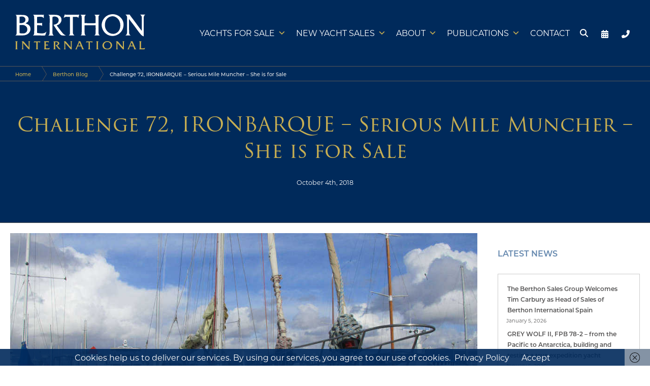

--- FILE ---
content_type: text/html; charset=UTF-8
request_url: https://www.berthoninternational.com/berthon-blog/challenge-72-ironbarque-serious-mile-muncher-she-is-for-sale/
body_size: 42868
content:




<!doctype html>
<html class="no-js" lang="en">
<head>


<meta charset="utf-8" />
<script type="text/javascript">
/* <![CDATA[ */
var gform;gform||(document.addEventListener("gform_main_scripts_loaded",function(){gform.scriptsLoaded=!0}),document.addEventListener("gform/theme/scripts_loaded",function(){gform.themeScriptsLoaded=!0}),window.addEventListener("DOMContentLoaded",function(){gform.domLoaded=!0}),gform={domLoaded:!1,scriptsLoaded:!1,themeScriptsLoaded:!1,isFormEditor:()=>"function"==typeof InitializeEditor,callIfLoaded:function(o){return!(!gform.domLoaded||!gform.scriptsLoaded||!gform.themeScriptsLoaded&&!gform.isFormEditor()||(gform.isFormEditor()&&console.warn("The use of gform.initializeOnLoaded() is deprecated in the form editor context and will be removed in Gravity Forms 3.1."),o(),0))},initializeOnLoaded:function(o){gform.callIfLoaded(o)||(document.addEventListener("gform_main_scripts_loaded",()=>{gform.scriptsLoaded=!0,gform.callIfLoaded(o)}),document.addEventListener("gform/theme/scripts_loaded",()=>{gform.themeScriptsLoaded=!0,gform.callIfLoaded(o)}),window.addEventListener("DOMContentLoaded",()=>{gform.domLoaded=!0,gform.callIfLoaded(o)}))},hooks:{action:{},filter:{}},addAction:function(o,r,e,t){gform.addHook("action",o,r,e,t)},addFilter:function(o,r,e,t){gform.addHook("filter",o,r,e,t)},doAction:function(o){gform.doHook("action",o,arguments)},applyFilters:function(o){return gform.doHook("filter",o,arguments)},removeAction:function(o,r){gform.removeHook("action",o,r)},removeFilter:function(o,r,e){gform.removeHook("filter",o,r,e)},addHook:function(o,r,e,t,n){null==gform.hooks[o][r]&&(gform.hooks[o][r]=[]);var d=gform.hooks[o][r];null==n&&(n=r+"_"+d.length),gform.hooks[o][r].push({tag:n,callable:e,priority:t=null==t?10:t})},doHook:function(r,o,e){var t;if(e=Array.prototype.slice.call(e,1),null!=gform.hooks[r][o]&&((o=gform.hooks[r][o]).sort(function(o,r){return o.priority-r.priority}),o.forEach(function(o){"function"!=typeof(t=o.callable)&&(t=window[t]),"action"==r?t.apply(null,e):e[0]=t.apply(null,e)})),"filter"==r)return e[0]},removeHook:function(o,r,t,n){var e;null!=gform.hooks[o][r]&&(e=(e=gform.hooks[o][r]).filter(function(o,r,e){return!!(null!=n&&n!=o.tag||null!=t&&t!=o.priority)}),gform.hooks[o][r]=e)}});
/* ]]> */
</script>

<meta name="viewport" content="width=device-width, initial-scale=1.0" />
<meta http-equiv="X-UA-Compatible" content="IE=edge,chrome=1">
<!--<meta name="format-detection" content="telephone=no" />-->
<meta name="Designer" CONTENT="Tinstar Design Ltd, www.tinstar.co.uk">
<meta charset="UTF-8" />

<title>Challenge 72, IRONBARQUE – Serious Mile Muncher – She is for Sale</title>
<link data-rocket-prefetch href="https://www.google-analytics.com" rel="dns-prefetch">
<link data-rocket-prefetch href="https://www.googletagmanager.com" rel="dns-prefetch">
<link data-rocket-prefetch href="https://use.typekit.net" rel="dns-prefetch">
<link data-rocket-prefetch href="https://ajax.googleapis.com" rel="dns-prefetch">
<style id="rocket-critical-css">ul{box-sizing:border-box}:root{--wp--preset--font-size--normal:16px;--wp--preset--font-size--huge:42px}.screen-reader-text{border:0;clip-path:inset(50%);height:1px;margin:-1px;overflow:hidden;padding:0;position:absolute;width:1px;word-wrap:normal!important}input[class*=apbct].apbct_special_field{display:none!important}body{--sr-7-css-loaded:1}#mega-menu-wrap-max_mega_menu_5,#mega-menu-wrap-max_mega_menu_5 #mega-menu-max_mega_menu_5,#mega-menu-wrap-max_mega_menu_5 #mega-menu-max_mega_menu_5 ul.mega-sub-menu,#mega-menu-wrap-max_mega_menu_5 #mega-menu-max_mega_menu_5 li.mega-menu-item,#mega-menu-wrap-max_mega_menu_5 #mega-menu-max_mega_menu_5 a.mega-menu-link,#mega-menu-wrap-max_mega_menu_5 button.mega-close{border-radius:0;box-shadow:none;background:none;border:0;bottom:auto;box-sizing:border-box;clip:auto;color:#666;display:block;float:none;font-family:inherit;font-size:14px;height:auto;left:auto;line-height:1.7;list-style-type:none;margin:0;min-height:auto;max-height:none;min-width:auto;max-width:none;opacity:1;outline:none;overflow:visible;padding:0;position:relative;right:auto;text-align:left;text-decoration:none;text-indent:0;text-transform:none;transform:none;top:auto;vertical-align:baseline;visibility:inherit;width:auto;word-wrap:break-word;white-space:normal}#mega-menu-wrap-max_mega_menu_5:before,#mega-menu-wrap-max_mega_menu_5:after,#mega-menu-wrap-max_mega_menu_5 #mega-menu-max_mega_menu_5:before,#mega-menu-wrap-max_mega_menu_5 #mega-menu-max_mega_menu_5:after,#mega-menu-wrap-max_mega_menu_5 #mega-menu-max_mega_menu_5 ul.mega-sub-menu:before,#mega-menu-wrap-max_mega_menu_5 #mega-menu-max_mega_menu_5 ul.mega-sub-menu:after,#mega-menu-wrap-max_mega_menu_5 #mega-menu-max_mega_menu_5 li.mega-menu-item:before,#mega-menu-wrap-max_mega_menu_5 #mega-menu-max_mega_menu_5 li.mega-menu-item:after,#mega-menu-wrap-max_mega_menu_5 #mega-menu-max_mega_menu_5 a.mega-menu-link:before,#mega-menu-wrap-max_mega_menu_5 #mega-menu-max_mega_menu_5 a.mega-menu-link:after,#mega-menu-wrap-max_mega_menu_5 button.mega-close:before,#mega-menu-wrap-max_mega_menu_5 button.mega-close:after{display:none}#mega-menu-wrap-max_mega_menu_5{border-radius:0px}@media only screen and (min-width:1024px){#mega-menu-wrap-max_mega_menu_5{background:#002a5b}}#mega-menu-wrap-max_mega_menu_5 #mega-menu-max_mega_menu_5{text-align:right;padding:0px 10px}#mega-menu-wrap-max_mega_menu_5 #mega-menu-max_mega_menu_5 a.mega-menu-link{display:inline}#mega-menu-wrap-max_mega_menu_5 #mega-menu-max_mega_menu_5 img{max-width:100%}#mega-menu-wrap-max_mega_menu_5 #mega-menu-max_mega_menu_5 li.mega-menu-item>ul.mega-sub-menu{display:block;visibility:hidden;opacity:1}@media only screen and (max-width:1023px){#mega-menu-wrap-max_mega_menu_5 #mega-menu-max_mega_menu_5 li.mega-menu-item>ul.mega-sub-menu{display:none;visibility:visible;opacity:1}}@media only screen and (min-width:1024px){#mega-menu-wrap-max_mega_menu_5 #mega-menu-max_mega_menu_5[data-effect="fade_up"] li.mega-menu-item.mega-menu-flyout ul.mega-sub-menu{opacity:0;transform:translate(0,10px)}}#mega-menu-wrap-max_mega_menu_5 #mega-menu-max_mega_menu_5 li.mega-menu-item a.mega-menu-link:before{display:inline-block;font:inherit;font-family:dashicons;position:static;margin:0 6px 0 0px;vertical-align:top;-webkit-font-smoothing:antialiased;-moz-osx-font-smoothing:grayscale;color:inherit;background:transparent;height:auto;width:auto;top:auto}#mega-menu-wrap-max_mega_menu_5 #mega-menu-max_mega_menu_5 li.mega-menu-item.mega-hide-text a.mega-menu-link:before{margin:0}#mega-menu-wrap-max_mega_menu_5 #mega-menu-max_mega_menu_5>li.mega-menu-item{margin:0 0px 0 0;display:inline-block;height:auto;vertical-align:middle}@media only screen and (min-width:1024px){#mega-menu-wrap-max_mega_menu_5 #mega-menu-max_mega_menu_5>li.mega-menu-item.mega-item-align-float-left{float:left}}#mega-menu-wrap-max_mega_menu_5 #mega-menu-max_mega_menu_5>li.mega-menu-item>a.mega-menu-link{line-height:60px;height:60px;padding:0px 10px;vertical-align:baseline;width:auto;display:block;color:white;text-transform:uppercase;text-decoration:none;text-align:left;background:transparent;border-top:0px solid transparent;border-left:0px solid transparent;border-right:0px solid transparent;border-bottom:2px solid transparent;border-radius:0px;font-family:inherit;font-size:16px;font-weight:normal;outline:none}@media only screen and (max-width:1023px){#mega-menu-wrap-max_mega_menu_5 #mega-menu-max_mega_menu_5>li.mega-menu-item{display:list-item;margin:0;clear:both;border:0}#mega-menu-wrap-max_mega_menu_5 #mega-menu-max_mega_menu_5>li.mega-menu-item>a.mega-menu-link{border-radius:0;border:0;margin:0;line-height:40px;height:40px;padding:0 10px;background:transparent;text-align:left;color:white;font-size:18px}}#mega-menu-wrap-max_mega_menu_5 #mega-menu-max_mega_menu_5>li.mega-menu-flyout ul.mega-sub-menu{z-index:999;position:absolute;width:max-content;max-width:none;padding:0px 10px 0px 5px;border:0;background:#002a5b;border-radius:0px;box-shadow:0px 10px 10px 10px rgba(0,0,0,0.1)}@media only screen and (max-width:1023px){#mega-menu-wrap-max_mega_menu_5 #mega-menu-max_mega_menu_5>li.mega-menu-flyout ul.mega-sub-menu{float:left;position:static;width:100%;padding:0;border:0;border-radius:0}}@media only screen and (max-width:1023px){#mega-menu-wrap-max_mega_menu_5 #mega-menu-max_mega_menu_5>li.mega-menu-flyout ul.mega-sub-menu li.mega-menu-item{clear:both}}#mega-menu-wrap-max_mega_menu_5 #mega-menu-max_mega_menu_5>li.mega-menu-flyout ul.mega-sub-menu li.mega-menu-item a.mega-menu-link{display:block;background:#002a5b;color:white;font-family:inherit;font-size:16px;font-weight:normal;padding:5px 15px;line-height:40px;text-decoration:none;text-transform:none;vertical-align:baseline}#mega-menu-wrap-max_mega_menu_5 #mega-menu-max_mega_menu_5>li.mega-menu-flyout ul.mega-sub-menu li.mega-menu-item:first-child>a.mega-menu-link{border-top-left-radius:0px;border-top-right-radius:0px}@media only screen and (max-width:1023px){#mega-menu-wrap-max_mega_menu_5 #mega-menu-max_mega_menu_5>li.mega-menu-flyout ul.mega-sub-menu li.mega-menu-item:first-child>a.mega-menu-link{border-top-left-radius:0;border-top-right-radius:0}}#mega-menu-wrap-max_mega_menu_5 #mega-menu-max_mega_menu_5>li.mega-menu-flyout ul.mega-sub-menu li.mega-menu-item:last-child>a.mega-menu-link{border-bottom-right-radius:0px;border-bottom-left-radius:0px}@media only screen and (max-width:1023px){#mega-menu-wrap-max_mega_menu_5 #mega-menu-max_mega_menu_5>li.mega-menu-flyout ul.mega-sub-menu li.mega-menu-item:last-child>a.mega-menu-link{border-bottom-right-radius:0;border-bottom-left-radius:0}}@media only screen and (min-width:1024px){#mega-menu-wrap-max_mega_menu_5 #mega-menu-max_mega_menu_5>li.mega-menu-flyout ul.mega-sub-menu li.mega-menu-item ul.mega-sub-menu{position:absolute;left:100%;top:0}}@media only screen and (max-width:1023px){#mega-menu-wrap-max_mega_menu_5 #mega-menu-max_mega_menu_5>li.mega-menu-flyout ul.mega-sub-menu li.mega-menu-item ul.mega-sub-menu a.mega-menu-link{padding-left:20px}}#mega-menu-wrap-max_mega_menu_5 #mega-menu-max_mega_menu_5 li.mega-menu-item-has-children>a.mega-menu-link>span.mega-indicator{display:inline-block;width:auto;background:transparent;position:relative;left:auto;min-width:auto;font-size:inherit;padding:0;margin:0 0 0 6px;height:auto;line-height:inherit;color:inherit}#mega-menu-wrap-max_mega_menu_5 #mega-menu-max_mega_menu_5 li.mega-menu-item-has-children>a.mega-menu-link>span.mega-indicator:after{content:"";font-family:dashicons;font-weight:normal;display:inline-block;margin:0;vertical-align:top;-webkit-font-smoothing:antialiased;-moz-osx-font-smoothing:grayscale;transform:rotate(0);color:inherit;position:relative;background:transparent;height:auto;width:auto;right:auto;line-height:inherit}#mega-menu-wrap-max_mega_menu_5 #mega-menu-max_mega_menu_5 li.mega-menu-item-has-children li.mega-menu-item-has-children>a.mega-menu-link>span.mega-indicator{float:right;margin-left:auto}@media only screen and (max-width:1023px){#mega-menu-wrap-max_mega_menu_5 #mega-menu-max_mega_menu_5 li.mega-menu-item-has-children>a.mega-menu-link>span.mega-indicator{float:right}}@media only screen and (min-width:1024px){#mega-menu-wrap-max_mega_menu_5 #mega-menu-max_mega_menu_5 li.mega-menu-flyout li.mega-menu-item a.mega-menu-link>span.mega-indicator:after{content:""}}@media only screen and (max-width:1023px){#mega-menu-wrap-max_mega_menu_5 #mega-menu-max_mega_menu_5 li.mega-hide-on-mobile{display:none}}#mega-menu-wrap-max_mega_menu_5 .mega-menu-toggle{display:none}#mega-menu-wrap-max_mega_menu_5 .mega-menu-toggle~button.mega-close{visibility:hidden;opacity:0}#mega-menu-wrap-max_mega_menu_5 .mega-menu-toggle~button.mega-close{right:auto;left:0}@media only screen and (max-width:1023px){#mega-menu-wrap-max_mega_menu_5 .mega-menu-toggle{z-index:1;background:#002a5b;border-radius:2px;line-height:40px;height:40px;text-align:left;outline:none;white-space:nowrap;display:flex;position:relative}#mega-menu-wrap-max_mega_menu_5 .mega-menu-toggle img{max-width:100%;padding:0}#mega-menu-wrap-max_mega_menu_5 .mega-menu-toggle .mega-toggle-blocks-left,#mega-menu-wrap-max_mega_menu_5 .mega-menu-toggle .mega-toggle-blocks-center,#mega-menu-wrap-max_mega_menu_5 .mega-menu-toggle .mega-toggle-blocks-right{display:flex;flex-basis:33.33%}#mega-menu-wrap-max_mega_menu_5 .mega-menu-toggle .mega-toggle-block{display:flex;height:100%;outline:0;align-self:center;flex-shrink:0}#mega-menu-wrap-max_mega_menu_5 .mega-menu-toggle .mega-toggle-blocks-left{flex:1;justify-content:flex-start}#mega-menu-wrap-max_mega_menu_5 .mega-menu-toggle .mega-toggle-blocks-left .mega-toggle-block{margin-left:6px}#mega-menu-wrap-max_mega_menu_5 .mega-menu-toggle .mega-toggle-blocks-left .mega-toggle-block:only-child{margin-right:6px}#mega-menu-wrap-max_mega_menu_5 .mega-menu-toggle .mega-toggle-blocks-center{justify-content:center}#mega-menu-wrap-max_mega_menu_5 .mega-menu-toggle .mega-toggle-blocks-right{flex:1;justify-content:flex-end}#mega-menu-wrap-max_mega_menu_5 .mega-menu-toggle .mega-toggle-blocks-right .mega-toggle-block{margin-right:6px}#mega-menu-wrap-max_mega_menu_5 .mega-menu-toggle+#mega-menu-max_mega_menu_5{flex-direction:column;flex-wrap:nowrap;background:#002a5b;padding:20px;display:none;position:fixed;width:100%;max-width:100%;height:100dvh;max-height:100dvh;top:0;box-sizing:border-box;overflow-y:auto;overflow-x:hidden;z-index:9999999999;overscroll-behavior:contain;visibility:hidden;display:flex}#mega-menu-wrap-max_mega_menu_5 .mega-menu-toggle~button.mega-close{display:flex;position:fixed;top:0;z-index:99999999999}#mega-menu-wrap-max_mega_menu_5 .mega-menu-toggle~button.mega-close:before{display:flex;content:"";font-family:dashicons;font-weight:normal;color:white;align-items:center;justify-content:center;width:40px;height:40px;font-size:16px}#mega-menu-wrap-max_mega_menu_5 .mega-menu-toggle+#mega-menu-max_mega_menu_5{left:-100%}}#mega-menu-wrap-max_mega_menu_5 .mega-menu-toggle .mega-toggle-block-3 .mega-toggle-animated{padding:0;display:flex;font:inherit;color:inherit;text-transform:none;background-color:transparent;border:0;margin:0;overflow:visible;transform:scale(0.6);align-self:center;outline:0;background:none}#mega-menu-wrap-max_mega_menu_5 .mega-menu-toggle .mega-toggle-block-3 .mega-toggle-animated-box{width:40px;height:24px;display:inline-block;position:relative;outline:0}#mega-menu-wrap-max_mega_menu_5 .mega-menu-toggle .mega-toggle-block-3 .mega-toggle-animated-inner{display:block;top:50%;margin-top:-2px}#mega-menu-wrap-max_mega_menu_5 .mega-menu-toggle .mega-toggle-block-3 .mega-toggle-animated-inner,#mega-menu-wrap-max_mega_menu_5 .mega-menu-toggle .mega-toggle-block-3 .mega-toggle-animated-inner::before,#mega-menu-wrap-max_mega_menu_5 .mega-menu-toggle .mega-toggle-block-3 .mega-toggle-animated-inner::after{width:40px;height:4px;background-color:#c7ae52;border-radius:4px;position:absolute}#mega-menu-wrap-max_mega_menu_5 .mega-menu-toggle .mega-toggle-block-3 .mega-toggle-animated-inner::before,#mega-menu-wrap-max_mega_menu_5 .mega-menu-toggle .mega-toggle-block-3 .mega-toggle-animated-inner::after{content:"";display:block}#mega-menu-wrap-max_mega_menu_5 .mega-menu-toggle .mega-toggle-block-3 .mega-toggle-animated-inner::before{top:-10px}#mega-menu-wrap-max_mega_menu_5 .mega-menu-toggle .mega-toggle-block-3 .mega-toggle-animated-inner::after{bottom:-10px}#mega-menu-wrap-max_mega_menu_5 .mega-menu-toggle .mega-toggle-block-3 .mega-toggle-animated-slider .mega-toggle-animated-inner{top:2px}#mega-menu-wrap-max_mega_menu_5 .mega-menu-toggle .mega-toggle-block-3 .mega-toggle-animated-slider .mega-toggle-animated-inner::before{top:10px}#mega-menu-wrap-max_mega_menu_5 .mega-menu-toggle .mega-toggle-block-3 .mega-toggle-animated-slider .mega-toggle-animated-inner::after{top:20px}#mega-menu-wrap-max_mega_menu_5 #mega-menu-max_mega_menu_5 li#mega-menu-item-4170577>a.mega-menu-link{padding-left:5px;padding-right:5px}#mega-menu-wrap-max_mega_menu_5 #mega-menu-max_mega_menu_5 li#mega-menu-item-4170577>a.mega-menu-link:before{font-size:20px}#mega-menu-wrap-max_mega_menu_5 #mega-menu-max_mega_menu_5 li#mega-menu-item-4170577>a.mega-menu-link:before{color:white}#mega-menu-wrap-max_mega_menu_5 #mega-menu-max_mega_menu_5 li#mega-menu-item-4170580>a.mega-menu-link{padding-left:5px;padding-right:5px}#mega-menu-wrap-max_mega_menu_5 #mega-menu-max_mega_menu_5 li#mega-menu-item-4170580>a.mega-menu-link:before{font-size:20px}#mega-menu-wrap-max_mega_menu_5 #mega-menu-max_mega_menu_5 li#mega-menu-item-4170580>a.mega-menu-link:before{color:white}#mega-menu-wrap-max_mega_menu_5 #mega-menu-max_mega_menu_5 li#mega-menu-item-4170579>a.mega-menu-link{padding-left:5px;padding-right:5px}#mega-menu-wrap-max_mega_menu_5 #mega-menu-max_mega_menu_5 li#mega-menu-item-4170579>a.mega-menu-link:before{font-size:20px}#mega-menu-wrap-max_mega_menu_5 #mega-menu-max_mega_menu_5 li#mega-menu-item-4170579>a.mega-menu-link:before{color:white}#mega-menu-wrap-max_mega_menu_5 #mega-menu-max_mega_menu_5 li.mega-menu-item a[class^="fa-"]:before{font-family:FontAwesome}#mega-menu-wrap-max_mega_menu_5 #mega-menu-max_mega_menu_5 li.mega-menu-item>a:not(.fa6).fas:before{font-family:"Font Awesome 5 Free";font-weight:900}#mega-menu-wrap-max_mega_menu_5 #mega-menu-max_mega_menu_5 li.mega-menu-item>a:not(.fa6).fas{-webkit-font-smoothing:inherit}#mega-menu-wrap-max_mega_menu_5 #mega-menu-max_mega_menu_5 li.mega-menu-item>a:not(.fa6).fas:before{vertical-align:middle}#mega-menu-wrap-max_mega_menu_5 #mega-menu-max_mega_menu_5 li.mega-menu-item.mega-icon-left>a.fas:not(.fa6):before{width:1.25em;text-align:center}#mega-menu-wrap-max_mega_menu_5{clear:both}.fa-calendar-alt:before{content:"\f073"}.fa-phone-alt:before{content:"\f879"}.fa-search:before{content:"\f002"}@font-face{font-family:'Font Awesome 5 Free';font-style:normal;font-weight:400;font-display:swap;src:url(https://www.berthoninternational.com/wp-content/plugins/megamenu-pro/icons/fontawesome5/webfonts/fa-regular-400.eot);src:url(https://www.berthoninternational.com/wp-content/plugins/megamenu-pro/icons/fontawesome5/webfonts/fa-regular-400.eot?#iefix) format("embedded-opentype"),url(https://www.berthoninternational.com/wp-content/plugins/megamenu-pro/icons/fontawesome5/webfonts/fa-regular-400.woff2) format("woff2"),url(https://www.berthoninternational.com/wp-content/plugins/megamenu-pro/icons/fontawesome5/webfonts/fa-regular-400.woff) format("woff"),url(https://www.berthoninternational.com/wp-content/plugins/megamenu-pro/icons/fontawesome5/webfonts/fa-regular-400.ttf) format("truetype"),url(https://www.berthoninternational.com/wp-content/plugins/megamenu-pro/icons/fontawesome5/webfonts/fa-regular-400.svg#fontawesome) format("svg")}@font-face{font-family:'Font Awesome 5 Free';font-style:normal;font-weight:900;font-display:swap;src:url(https://www.berthoninternational.com/wp-content/plugins/megamenu-pro/icons/fontawesome5/webfonts/fa-solid-900.eot);src:url(https://www.berthoninternational.com/wp-content/plugins/megamenu-pro/icons/fontawesome5/webfonts/fa-solid-900.eot?#iefix) format("embedded-opentype"),url(https://www.berthoninternational.com/wp-content/plugins/megamenu-pro/icons/fontawesome5/webfonts/fa-solid-900.woff2) format("woff2"),url(https://www.berthoninternational.com/wp-content/plugins/megamenu-pro/icons/fontawesome5/webfonts/fa-solid-900.woff) format("woff"),url(https://www.berthoninternational.com/wp-content/plugins/megamenu-pro/icons/fontawesome5/webfonts/fa-solid-900.ttf) format("truetype"),url(https://www.berthoninternational.com/wp-content/plugins/megamenu-pro/icons/fontawesome5/webfonts/fa-solid-900.svg#fontawesome) format("svg")}.fas{-moz-osx-font-smoothing:grayscale;-webkit-font-smoothing:antialiased;display:var(--fa-display,inline-block);font-style:normal;font-variant:normal;line-height:1;text-rendering:auto}.fas{font-family:"Font Awesome 6 Free"}.fa-calendar-alt:before{content:"\f073"}.fa-phone-alt:before{content:"\f879"}.fa-search:before{content:"\f002"}:host,:root{--fa-style-family-brands:"Font Awesome 6 Brands";--fa-font-brands:normal 400 1em/1 "Font Awesome 6 Brands"}:host,:root{--fa-font-regular:normal 400 1em/1 "Font Awesome 6 Free"}@font-face{font-family:"Font Awesome 6 Free";font-style:normal;font-weight:400;font-display:swap;src:url(https://www.berthoninternational.com/wp-content/plugins/megamenu-pro/icons/fontawesome6/webfonts/fa-regular-400.woff2) format("woff2"),url(https://www.berthoninternational.com/wp-content/plugins/megamenu-pro/icons/fontawesome6/webfonts/fa-regular-400.ttf) format("truetype")}:host,:root{--fa-style-family-classic:"Font Awesome 6 Free";--fa-font-solid:normal 900 1em/1 "Font Awesome 6 Free"}@font-face{font-family:"Font Awesome 6 Free";font-style:normal;font-weight:900;font-display:swap;src:url(https://www.berthoninternational.com/wp-content/plugins/megamenu-pro/icons/fontawesome6/webfonts/fa-solid-900.woff2) format("woff2"),url(https://www.berthoninternational.com/wp-content/plugins/megamenu-pro/icons/fontawesome6/webfonts/fa-solid-900.ttf) format("truetype")}.fas{font-weight:900}@font-face{font-family:"Font Awesome 5 Free";font-display:swap;font-weight:900;src:url(https://www.berthoninternational.com/wp-content/plugins/megamenu-pro/icons/fontawesome6/webfonts/fa-solid-900.woff2) format("woff2"),url(https://www.berthoninternational.com/wp-content/plugins/megamenu-pro/icons/fontawesome6/webfonts/fa-solid-900.ttf) format("truetype")}@font-face{font-family:"Font Awesome 5 Free";font-display:swap;font-weight:400;src:url(https://www.berthoninternational.com/wp-content/plugins/megamenu-pro/icons/fontawesome6/webfonts/fa-regular-400.woff2) format("woff2"),url(https://www.berthoninternational.com/wp-content/plugins/megamenu-pro/icons/fontawesome6/webfonts/fa-regular-400.ttf) format("truetype")}@font-face{font-family:"FontAwesome";font-display:swap;src:url(https://www.berthoninternational.com/wp-content/plugins/megamenu-pro/icons/fontawesome6/webfonts/fa-solid-900.woff2) format("woff2"),url(https://www.berthoninternational.com/wp-content/plugins/megamenu-pro/icons/fontawesome6/webfonts/fa-solid-900.ttf) format("truetype")}@font-face{font-family:"FontAwesome";font-display:swap;src:url(https://www.berthoninternational.com/wp-content/plugins/megamenu-pro/icons/fontawesome6/webfonts/fa-brands-400.woff2) format("woff2"),url(https://www.berthoninternational.com/wp-content/plugins/megamenu-pro/icons/fontawesome6/webfonts/fa-brands-400.ttf) format("truetype")}@font-face{font-family:"FontAwesome";font-display:swap;src:url(https://www.berthoninternational.com/wp-content/plugins/megamenu-pro/icons/fontawesome6/webfonts/fa-regular-400.woff2) format("woff2"),url(https://www.berthoninternational.com/wp-content/plugins/megamenu-pro/icons/fontawesome6/webfonts/fa-regular-400.ttf) format("truetype");unicode-range:u+f003,u+f006,u+f014,u+f016-f017,u+f01a-f01b,u+f01d,u+f022,u+f03e,u+f044,u+f046,u+f05c-f05d,u+f06e,u+f070,u+f087-f088,u+f08a,u+f094,u+f096-f097,u+f09d,u+f0a0,u+f0a2,u+f0a4-f0a7,u+f0c5,u+f0c7,u+f0e5-f0e6,u+f0eb,u+f0f6-f0f8,u+f10c,u+f114-f115,u+f118-f11a,u+f11c-f11d,u+f133,u+f147,u+f14e,u+f150-f152,u+f185-f186,u+f18e,u+f190-f192,u+f196,u+f1c1-f1c9,u+f1d9,u+f1db,u+f1e3,u+f1ea,u+f1f7,u+f1f9,u+f20a,u+f247-f248,u+f24a,u+f24d,u+f255-f25b,u+f25d,u+f271-f274,u+f278,u+f27b,u+f28c,u+f28e,u+f29c,u+f2b5,u+f2b7,u+f2ba,u+f2bc,u+f2be,u+f2c0-f2c1,u+f2c3,u+f2d0,u+f2d2,u+f2d4,u+f2dc}@font-face{font-family:"FontAwesome";font-display:swap;src:url(https://www.berthoninternational.com/wp-content/plugins/megamenu-pro/icons/fontawesome6/webfonts/fa-v4compatibility.woff2) format("woff2"),url(https://www.berthoninternational.com/wp-content/plugins/megamenu-pro/icons/fontawesome6/webfonts/fa-v4compatibility.ttf) format("truetype");unicode-range:u+f041,u+f047,u+f065-f066,u+f07d-f07e,u+f080,u+f08b,u+f08e,u+f090,u+f09a,u+f0ac,u+f0ae,u+f0b2,u+f0d0,u+f0d6,u+f0e4,u+f0ec,u+f10a-f10b,u+f123,u+f13e,u+f148-f149,u+f14c,u+f156,u+f15e,u+f160-f161,u+f163,u+f175-f178,u+f195,u+f1f8,u+f219,u+f27a}@import "https://www.berthoninternational.com/wp-content/themes/berthoninternational_v04/foundation/css/reset.css";@import "https://www.berthoninternational.com/wp-content/themes/berthoninternational_v04/foundation/css/app.css";@import "https://www.berthoninternational.com/wp-content/themes/berthoninternational_v04/foundation/css/backtotop.css";@import "https://www.berthoninternational.com/wp-content/themes/berthoninternational_v04/foundation/css/rebrand2025.css";.gform_legacy_markup_wrapper *{box-sizing:border-box!important}.gform_legacy_markup_wrapper input:not([type=radio]):not([type=checkbox]):not([type=submit]):not([type=button]):not([type=image]):not([type=file]){font-size:inherit;font-family:inherit;padding:5px 4px;letter-spacing:normal}.gform_legacy_markup_wrapper ul{text-indent:0}.gform_legacy_markup_wrapper form li,.gform_legacy_markup_wrapper li{margin-left:0!important;list-style-type:none!important;list-style-image:none!important;list-style:none!important;overflow:visible}.gform_legacy_markup_wrapper ul li.gfield{clear:both}.gform_legacy_markup_wrapper ul.gfield_radio li{overflow:hidden}.gform_legacy_markup_wrapper ul li:after,.gform_legacy_markup_wrapper ul li:before{padding:0;margin:0;overflow:visible}.gform_legacy_markup_wrapper label.gfield_label{font-weight:700;font-size:inherit}.gform_legacy_markup_wrapper .top_label .gfield_label{display:-moz-inline-stack;display:inline-block;line-height:1.3;clear:both}.gform_legacy_markup_wrapper ul.gfield_radio li label{display:-moz-inline-stack;display:inline-block;letter-spacing:inherit;vertical-align:middle}body .gform_legacy_markup_wrapper .top_label div.ginput_container{margin-top:8px}.gform_legacy_markup_wrapper .hidden_label .gfield_label{clip:rect(1px,1px,1px,1px);position:absolute!important;height:1px;width:1px;overflow:hidden}.gform_legacy_markup_wrapper li.hidden_label input{margin-top:12px}.gform_legacy_markup_wrapper .screen-reader-text{border:0;clip:rect(1px,1px,1px,1px);clip-path:inset(50%);height:1px;margin:-1px;overflow:hidden;padding:0;position:absolute;width:1px;word-wrap:normal!important}.gform_legacy_markup_wrapper input.medium{width:100%}.gform_legacy_markup_wrapper .gfield_radio li{position:relative}.gform_legacy_markup_wrapper ul.gfield_radio{margin:6px 0;padding:0}.gform_legacy_markup_wrapper .gfield_radio li label{display:-moz-inline-stack;display:inline-block;padding:0;width:auto;line-height:1.5;font-size:.875em;vertical-align:middle;max-width:85%;white-space:normal}.gform_legacy_markup_wrapper .gfield_radio li label{margin:2px 0 0 4px}.gform_legacy_markup_wrapper .gfield_radio li input[type=radio]{display:-moz-inline-stack;display:inline-block;vertical-align:middle;margin-left:1px}.gform_legacy_markup_wrapper .gfield_description{font-size:.813em;line-height:inherit;clear:both;font-family:inherit;letter-spacing:normal}.gform_legacy_markup_wrapper .gfield_description{padding:0 16px 0 0}.gform_legacy_markup_wrapper .gfield_description{width:100%}.gform_legacy_markup_wrapper .description_above .gfield_description{padding:0 0 10px 0}.gform_legacy_markup_wrapper .gfield_required{color:#790000;margin-left:4px}.gform_legacy_markup_wrapper .gform_footer input.button,.gform_legacy_markup_wrapper .gform_footer input[type=submit]{font-size:1em;width:100%;margin:0 0 16px 0}.gform_legacy_markup_wrapper .gfield_radio li{margin:0 0 16px 0;line-height:1.2}.gform_legacy_markup_wrapper .gform_hidden,.gform_legacy_markup_wrapper input.gform_hidden,.gform_legacy_markup_wrapper input[type=hidden]{display:none!important;max-height:1px!important;overflow:hidden}.gform_legacy_markup_wrapper ul.gfield_radio li{padding:0!important}.gform_legacy_markup_wrapper li.gfield_html{max-width:100%}.gform_legacy_markup_wrapper .gfield_html.gfield_no_follows_desc{margin-top:10px}.gform_legacy_markup_wrapper .gform_validation_container,body .gform_legacy_markup_wrapper .gform_body ul.gform_fields li.gfield.gform_validation_container,body .gform_legacy_markup_wrapper li.gform_validation_container,body .gform_legacy_markup_wrapper ul.gform_fields li.gfield.gform_validation_container{display:none!important;position:absolute!important;left:-9000px}body .gform_legacy_markup_wrapper ul li.gfield{margin-top:16px;padding-top:0}body .gform_legacy_markup_wrapper div.gform_body ul.gform_fields li.gfield.gfield_html{line-height:inherit}@media only screen and (max-width:641px){.gform_legacy_markup_wrapper input:not([type=radio]):not([type=checkbox]):not([type=image]):not([type=file]){line-height:2;min-height:2rem}.gform_legacy_markup_wrapper ul.gfield_radio li label{width:85%}}@media only screen and (min-width:641px){.gform_legacy_markup_wrapper .gfield_radio li{margin:0 0 8px 0;line-height:1.3}.gform_legacy_markup_wrapper .top_label input.medium{width:calc(50% - 8px)}.gform_legacy_markup_wrapper .gform_footer input.button,.gform_legacy_markup_wrapper .gform_footer input[type=submit]{display:-moz-inline-stack;display:inline-block}.gform_legacy_markup_wrapper .gform_footer input.button,.gform_legacy_markup_wrapper .gform_footer input[type=submit]{font-size:1em;width:auto;margin:0 16px 0 0}.gform_legacy_markup_wrapper ul.gform_fields li.gfield{padding-right:16px}}@media only screen and (min-width:641px){.gform_wrapper .top_label li.gfield.gf_left_half,.gform_wrapper .top_label li.gfield.gf_right_half{display:-moz-inline-stack;display:inline-block;vertical-align:top;width:50%;padding-right:16px;float:none}.gform_wrapper .top_label li.gfield.gf_left_half .ginput_container:not(.gfield_time_hour):not(.gfield_time_minute):not(.gfield_time_ampm):not(.ginput_container_date):not(.ginput_quantity):not(.datepicker):not(.gfield_signature_container),.gform_wrapper .top_label li.gfield.gf_right_half .ginput_container:not(.gfield_time_hour):not(.gfield_time_minute):not(.gfield_time_ampm):not(.ginput_container_date):not(.ginput_quantity):not(.datepicker):not(.gfield_signature_container){width:100%!important;margin:8px 0 0 0;padding-left:0;padding-right:0}.gform_wrapper .top_label li.gfield.gf_left_half:before{content:"";display:block;clear:both}.gform_wrapper .top_label li.gfield.gf_right_half:after{content:"";display:table;clear:both}.gform_wrapper .top_label li.gfield.gf_left_half div:not(.ginput_container_date) input.medium,.gform_wrapper .top_label li.gfield.gf_right_half div:not(.ginput_container_date) input.medium{width:100%}.gform_wrapper .top_label li.gfield.gf_left_half+li.gfield,.gform_wrapper .top_label li.gfield.gf_right_half+li.gfield{clear:both}.gform_wrapper .top_label li ul.gfield_radio{width:calc(100% + 16px)}.gform_wrapper li.gf_list_inline ul.gfield_radio li{width:auto!important;float:none!important;margin:0 8px 10px 0;display:-moz-inline-stack;display:inline-block}}.gform_legacy_markup_wrapper.gf_browser_chrome ul li:after,.gform_legacy_markup_wrapper.gf_browser_chrome ul li:before{content:none}.gform_legacy_markup_wrapper.gf_browser_chrome .gfield_radio li input[type=radio]{margin-top:6px}.gform_legacy_markup_wrapper.gf_browser_chrome ul.gform_fields li.gfield input[type=radio]{margin-left:1px}</style><link rel="preload" data-rocket-preload as="image" href="https://www.berthoninternational.com/wp-content/uploads/2018/10/challenge-72-ironbarque-serious-mile-muncher-she-is-for-sale-1-main.jpg" imagesrcset="https://www.berthoninternational.com/wp-content/uploads/2018/10/challenge-72-ironbarque-serious-mile-muncher-she-is-for-sale-1-main.jpg 1000w, https://www.berthoninternational.com/wp-content/uploads/2018/10/challenge-72-ironbarque-serious-mile-muncher-she-is-for-sale-1-main-350x231.jpg 350w, https://www.berthoninternational.com/wp-content/uploads/2018/10/challenge-72-ironbarque-serious-mile-muncher-she-is-for-sale-1-main-768x506.jpg 768w, https://www.berthoninternational.com/wp-content/uploads/2018/10/challenge-72-ironbarque-serious-mile-muncher-she-is-for-sale-1-main-960x633.jpg 960w, https://www.berthoninternational.com/wp-content/uploads/2018/10/challenge-72-ironbarque-serious-mile-muncher-she-is-for-sale-1-main-900x593.jpg 900w, https://www.berthoninternational.com/wp-content/uploads/2018/10/challenge-72-ironbarque-serious-mile-muncher-she-is-for-sale-1-main-600x395.jpg 600w" imagesizes="(max-width: 1000px) 100vw, 1000px" fetchpriority="high">

<link rel="pingback" href="https://www.berthoninternational.com/xmlrpc.php" />
<link rel="shortcut icon" href="https://www.berthoninternational.com/wp-content/themes/berthoninternational_v04/img/favicon.png" type="image/x-icon"/>
<!-- Included Javascript Files -->
<link rel="preload" href="https://use.typekit.net/cvm5yii.css" data-rocket-async="style" as="style" onload="this.onload=null;this.rel='stylesheet'" onerror="this.removeAttribute('data-rocket-async')" >

<!--
/*
font-family: trajan-pro-3, serif;
font-weight: 400;
font-style: normal;
*/<!-- Google Tag Manager -->
<script>(function(w,d,s,l,i){w[l]=w[l]||[];w[l].push({'gtm.start':
new Date().getTime(),event:'gtm.js'});var f=d.getElementsByTagName(s)[0],
j=d.createElement(s),dl=l!='dataLayer'?'&l='+l:'';j.async=true;j.src=
'https://www.googletagmanager.com/gtm.js?id='+i+dl;f.parentNode.insertBefore(j,f);
})(window,document,'script','dataLayer','GTM-WDC5T2G');</script>
<!-- End Google Tag Manager -->


<!-- Google tag (gtag.js) -->
<script async src="https://www.googletagmanager.com/gtag/js?id=G-YN4WCRK82L"></script>
<script>
  window.dataLayer = window.dataLayer || [];
  function gtag(){dataLayer.push(arguments);}
  gtag('js', new Date());

  gtag('config', 'G-YN4WCRK82L');
</script>
<link rel="stylesheet" media="print" href="https://www.berthoninternational.com/wp-content/themes/berthoninternational_v04/foundation/css/berthoninternationalprint.css">


<!-- Single Yachts Layout Plans Gallery -->
<!-- Single Yachts Layout Plans Gallery END -->

<meta name='robots' content='index, follow, max-image-preview:large, max-snippet:-1, max-video-preview:-1' />
	<style>img:is([sizes="auto" i], [sizes^="auto," i]) { contain-intrinsic-size: 3000px 1500px }</style>
	
	<!-- This site is optimized with the Yoast SEO plugin v26.4 - https://yoast.com/wordpress/plugins/seo/ -->
	<meta name="description" content="Mile muncher Challenge 72 IRONBARQUE is for sale. In this ownership she has taken her family far in safety. Coded Category 0. Survey completed this month." />
	<link rel="canonical" href="https://www.berthoninternational.com/berthon-blog/challenge-72-ironbarque-serious-mile-muncher-she-is-for-sale/" />
	<meta property="og:locale" content="en_US" />
	<meta property="og:type" content="article" />
	<meta property="og:title" content="Challenge 72, IRONBARQUE – Serious Mile Muncher – She is for Sale" />
	<meta property="og:description" content="Mile muncher Challenge 72 IRONBARQUE is for sale. In this ownership she has taken her family far in safety. Coded Category 0. Survey completed this month." />
	<meta property="og:url" content="https://www.berthoninternational.com/berthon-blog/challenge-72-ironbarque-serious-mile-muncher-she-is-for-sale/" />
	<meta property="og:site_name" content="Berthon International" />
	<meta property="article:published_time" content="2018-10-04T15:17:01+00:00" />
	<meta property="article:modified_time" content="2022-10-17T14:00:56+00:00" />
	<meta property="og:image" content="https://www.berthoninternational.com/wp-content/uploads/2018/10/challenge-72-ironbarque-serious-mile-muncher-she-is-for-sale-1-main.jpg" />
	<meta property="og:image:width" content="1000" />
	<meta property="og:image:height" content="659" />
	<meta property="og:image:type" content="image/jpeg" />
	<meta name="author" content="Berthon Brokerage" />
	<meta name="twitter:card" content="summary_large_image" />
	<meta name="twitter:label1" content="Written by" />
	<meta name="twitter:data1" content="Berthon Brokerage" />
	<meta name="twitter:label2" content="Est. reading time" />
	<meta name="twitter:data2" content="2 minutes" />
	<script type="application/ld+json" class="yoast-schema-graph">{"@context":"https://schema.org","@graph":[{"@type":"WebPage","@id":"https://www.berthoninternational.com/berthon-blog/challenge-72-ironbarque-serious-mile-muncher-she-is-for-sale/","url":"https://www.berthoninternational.com/berthon-blog/challenge-72-ironbarque-serious-mile-muncher-she-is-for-sale/","name":"Challenge 72, IRONBARQUE – Serious Mile Muncher – She is for Sale","isPartOf":{"@id":"https://www.berthoninternational.com/#website"},"primaryImageOfPage":{"@id":"https://www.berthoninternational.com/berthon-blog/challenge-72-ironbarque-serious-mile-muncher-she-is-for-sale/#primaryimage"},"image":{"@id":"https://www.berthoninternational.com/berthon-blog/challenge-72-ironbarque-serious-mile-muncher-she-is-for-sale/#primaryimage"},"thumbnailUrl":"https://www.berthoninternational.com/wp-content/uploads/2018/10/challenge-72-ironbarque-serious-mile-muncher-she-is-for-sale-1-main.jpg","datePublished":"2018-10-04T15:17:01+00:00","dateModified":"2022-10-17T14:00:56+00:00","author":{"@id":"https://www.berthoninternational.com/#/schema/person/695a562c69e6778598743ab6aafc48d6"},"description":"Mile muncher Challenge 72 IRONBARQUE is for sale. In this ownership she has taken her family far in safety. Coded Category 0. Survey completed this month.","breadcrumb":{"@id":"https://www.berthoninternational.com/berthon-blog/challenge-72-ironbarque-serious-mile-muncher-she-is-for-sale/#breadcrumb"},"inLanguage":"en-US","potentialAction":[{"@type":"ReadAction","target":["https://www.berthoninternational.com/berthon-blog/challenge-72-ironbarque-serious-mile-muncher-she-is-for-sale/"]}]},{"@type":"ImageObject","inLanguage":"en-US","@id":"https://www.berthoninternational.com/berthon-blog/challenge-72-ironbarque-serious-mile-muncher-she-is-for-sale/#primaryimage","url":"https://www.berthoninternational.com/wp-content/uploads/2018/10/challenge-72-ironbarque-serious-mile-muncher-she-is-for-sale-1-main.jpg","contentUrl":"https://www.berthoninternational.com/wp-content/uploads/2018/10/challenge-72-ironbarque-serious-mile-muncher-she-is-for-sale-1-main.jpg","width":1000,"height":659,"caption":"challenge-72-ironbarque-serious-mile-muncher-she-is-for-sale-1-main"},{"@type":"BreadcrumbList","@id":"https://www.berthoninternational.com/berthon-blog/challenge-72-ironbarque-serious-mile-muncher-she-is-for-sale/#breadcrumb","itemListElement":[{"@type":"ListItem","position":1,"name":"Home","item":"https://www.berthoninternational.com/"},{"@type":"ListItem","position":2,"name":"Berthon Blog","item":"https://www.berthoninternational.com/berthon-blog/"},{"@type":"ListItem","position":3,"name":"Challenge 72, IRONBARQUE – Serious Mile Muncher – She is for Sale"}]},{"@type":"WebSite","@id":"https://www.berthoninternational.com/#website","url":"https://www.berthoninternational.com/","name":"Berthon International","description":"Yacht Sales and Motor Yacht Sales","potentialAction":[{"@type":"SearchAction","target":{"@type":"EntryPoint","urlTemplate":"https://www.berthoninternational.com/?s={search_term_string}"},"query-input":{"@type":"PropertyValueSpecification","valueRequired":true,"valueName":"search_term_string"}}],"inLanguage":"en-US"},{"@type":"Person","@id":"https://www.berthoninternational.com/#/schema/person/695a562c69e6778598743ab6aafc48d6","name":"Berthon Brokerage","image":{"@type":"ImageObject","inLanguage":"en-US","@id":"https://www.berthoninternational.com/#/schema/person/image/","url":"https://secure.gravatar.com/avatar/e1bee3af3539aa3645e769966264fb6ca3488cfd7b72491d7cf12e9e513a53d0?s=96&d=mm&r=g","contentUrl":"https://secure.gravatar.com/avatar/e1bee3af3539aa3645e769966264fb6ca3488cfd7b72491d7cf12e9e513a53d0?s=96&d=mm&r=g","caption":"Berthon Brokerage"},"url":"https://www.berthoninternational.com/berthon-blog/author/berthon-brokerage/"}]}</script>
	<!-- / Yoast SEO plugin. -->


<link rel='dns-prefetch' href='//ajax.googleapis.com' />

<style id='wp-emoji-styles-inline-css' type='text/css'>

	img.wp-smiley, img.emoji {
		display: inline !important;
		border: none !important;
		box-shadow: none !important;
		height: 1em !important;
		width: 1em !important;
		margin: 0 0.07em !important;
		vertical-align: -0.1em !important;
		background: none !important;
		padding: 0 !important;
	}
</style>
<link rel='preload'  href='https://www.berthoninternational.com/wp-includes/css/dist/block-library/style.min.css?ver=6.8.3' data-rocket-async="style" as="style" onload="this.onload=null;this.rel='stylesheet'" onerror="this.removeAttribute('data-rocket-async')"  type='text/css' media='all' />
<style id='classic-theme-styles-inline-css' type='text/css'>
/*! This file is auto-generated */
.wp-block-button__link{color:#fff;background-color:#32373c;border-radius:9999px;box-shadow:none;text-decoration:none;padding:calc(.667em + 2px) calc(1.333em + 2px);font-size:1.125em}.wp-block-file__button{background:#32373c;color:#fff;text-decoration:none}
</style>
<link rel='preload'  href='https://www.berthoninternational.com/wp-includes/js/mediaelement/mediaelementplayer-legacy.min.css?ver=4.2.17' data-rocket-async="style" as="style" onload="this.onload=null;this.rel='stylesheet'" onerror="this.removeAttribute('data-rocket-async')"  type='text/css' media='all' />
<link rel='preload'  href='https://www.berthoninternational.com/wp-includes/js/mediaelement/wp-mediaelement.min.css?ver=6.8.3' data-rocket-async="style" as="style" onload="this.onload=null;this.rel='stylesheet'" onerror="this.removeAttribute('data-rocket-async')"  type='text/css' media='all' />
<link rel='preload'  href='https://www.berthoninternational.com/wp-content/plugins/wp-views/public/css/views-frontend.css?ver=3.6.8' data-rocket-async="style" as="style" onload="this.onload=null;this.rel='stylesheet'" onerror="this.removeAttribute('data-rocket-async')"  type='text/css' media='all' />
<style id='view_editor_gutenberg_frontend_assets-inline-css' type='text/css'>
.wpv-sort-list-dropdown.wpv-sort-list-dropdown-style-default > span.wpv-sort-list,.wpv-sort-list-dropdown.wpv-sort-list-dropdown-style-default .wpv-sort-list-item {border-color: #cdcdcd;}.wpv-sort-list-dropdown.wpv-sort-list-dropdown-style-default .wpv-sort-list-item a {color: #444;background-color: #fff;}.wpv-sort-list-dropdown.wpv-sort-list-dropdown-style-default a:hover,.wpv-sort-list-dropdown.wpv-sort-list-dropdown-style-default a:focus {color: #000;background-color: #eee;}.wpv-sort-list-dropdown.wpv-sort-list-dropdown-style-default .wpv-sort-list-item.wpv-sort-list-current a {color: #000;background-color: #eee;}
.wpv-sort-list-dropdown.wpv-sort-list-dropdown-style-default > span.wpv-sort-list,.wpv-sort-list-dropdown.wpv-sort-list-dropdown-style-default .wpv-sort-list-item {border-color: #cdcdcd;}.wpv-sort-list-dropdown.wpv-sort-list-dropdown-style-default .wpv-sort-list-item a {color: #444;background-color: #fff;}.wpv-sort-list-dropdown.wpv-sort-list-dropdown-style-default a:hover,.wpv-sort-list-dropdown.wpv-sort-list-dropdown-style-default a:focus {color: #000;background-color: #eee;}.wpv-sort-list-dropdown.wpv-sort-list-dropdown-style-default .wpv-sort-list-item.wpv-sort-list-current a {color: #000;background-color: #eee;}.wpv-sort-list-dropdown.wpv-sort-list-dropdown-style-grey > span.wpv-sort-list,.wpv-sort-list-dropdown.wpv-sort-list-dropdown-style-grey .wpv-sort-list-item {border-color: #cdcdcd;}.wpv-sort-list-dropdown.wpv-sort-list-dropdown-style-grey .wpv-sort-list-item a {color: #444;background-color: #eeeeee;}.wpv-sort-list-dropdown.wpv-sort-list-dropdown-style-grey a:hover,.wpv-sort-list-dropdown.wpv-sort-list-dropdown-style-grey a:focus {color: #000;background-color: #e5e5e5;}.wpv-sort-list-dropdown.wpv-sort-list-dropdown-style-grey .wpv-sort-list-item.wpv-sort-list-current a {color: #000;background-color: #e5e5e5;}
.wpv-sort-list-dropdown.wpv-sort-list-dropdown-style-default > span.wpv-sort-list,.wpv-sort-list-dropdown.wpv-sort-list-dropdown-style-default .wpv-sort-list-item {border-color: #cdcdcd;}.wpv-sort-list-dropdown.wpv-sort-list-dropdown-style-default .wpv-sort-list-item a {color: #444;background-color: #fff;}.wpv-sort-list-dropdown.wpv-sort-list-dropdown-style-default a:hover,.wpv-sort-list-dropdown.wpv-sort-list-dropdown-style-default a:focus {color: #000;background-color: #eee;}.wpv-sort-list-dropdown.wpv-sort-list-dropdown-style-default .wpv-sort-list-item.wpv-sort-list-current a {color: #000;background-color: #eee;}.wpv-sort-list-dropdown.wpv-sort-list-dropdown-style-grey > span.wpv-sort-list,.wpv-sort-list-dropdown.wpv-sort-list-dropdown-style-grey .wpv-sort-list-item {border-color: #cdcdcd;}.wpv-sort-list-dropdown.wpv-sort-list-dropdown-style-grey .wpv-sort-list-item a {color: #444;background-color: #eeeeee;}.wpv-sort-list-dropdown.wpv-sort-list-dropdown-style-grey a:hover,.wpv-sort-list-dropdown.wpv-sort-list-dropdown-style-grey a:focus {color: #000;background-color: #e5e5e5;}.wpv-sort-list-dropdown.wpv-sort-list-dropdown-style-grey .wpv-sort-list-item.wpv-sort-list-current a {color: #000;background-color: #e5e5e5;}.wpv-sort-list-dropdown.wpv-sort-list-dropdown-style-blue > span.wpv-sort-list,.wpv-sort-list-dropdown.wpv-sort-list-dropdown-style-blue .wpv-sort-list-item {border-color: #0099cc;}.wpv-sort-list-dropdown.wpv-sort-list-dropdown-style-blue .wpv-sort-list-item a {color: #444;background-color: #cbddeb;}.wpv-sort-list-dropdown.wpv-sort-list-dropdown-style-blue a:hover,.wpv-sort-list-dropdown.wpv-sort-list-dropdown-style-blue a:focus {color: #000;background-color: #95bedd;}.wpv-sort-list-dropdown.wpv-sort-list-dropdown-style-blue .wpv-sort-list-item.wpv-sort-list-current a {color: #000;background-color: #95bedd;}
</style>
<style id='global-styles-inline-css' type='text/css'>
:root{--wp--preset--aspect-ratio--square: 1;--wp--preset--aspect-ratio--4-3: 4/3;--wp--preset--aspect-ratio--3-4: 3/4;--wp--preset--aspect-ratio--3-2: 3/2;--wp--preset--aspect-ratio--2-3: 2/3;--wp--preset--aspect-ratio--16-9: 16/9;--wp--preset--aspect-ratio--9-16: 9/16;--wp--preset--color--black: #000000;--wp--preset--color--cyan-bluish-gray: #abb8c3;--wp--preset--color--white: #ffffff;--wp--preset--color--pale-pink: #f78da7;--wp--preset--color--vivid-red: #cf2e2e;--wp--preset--color--luminous-vivid-orange: #ff6900;--wp--preset--color--luminous-vivid-amber: #fcb900;--wp--preset--color--light-green-cyan: #7bdcb5;--wp--preset--color--vivid-green-cyan: #00d084;--wp--preset--color--pale-cyan-blue: #8ed1fc;--wp--preset--color--vivid-cyan-blue: #0693e3;--wp--preset--color--vivid-purple: #9b51e0;--wp--preset--gradient--vivid-cyan-blue-to-vivid-purple: linear-gradient(135deg,rgba(6,147,227,1) 0%,rgb(155,81,224) 100%);--wp--preset--gradient--light-green-cyan-to-vivid-green-cyan: linear-gradient(135deg,rgb(122,220,180) 0%,rgb(0,208,130) 100%);--wp--preset--gradient--luminous-vivid-amber-to-luminous-vivid-orange: linear-gradient(135deg,rgba(252,185,0,1) 0%,rgba(255,105,0,1) 100%);--wp--preset--gradient--luminous-vivid-orange-to-vivid-red: linear-gradient(135deg,rgba(255,105,0,1) 0%,rgb(207,46,46) 100%);--wp--preset--gradient--very-light-gray-to-cyan-bluish-gray: linear-gradient(135deg,rgb(238,238,238) 0%,rgb(169,184,195) 100%);--wp--preset--gradient--cool-to-warm-spectrum: linear-gradient(135deg,rgb(74,234,220) 0%,rgb(151,120,209) 20%,rgb(207,42,186) 40%,rgb(238,44,130) 60%,rgb(251,105,98) 80%,rgb(254,248,76) 100%);--wp--preset--gradient--blush-light-purple: linear-gradient(135deg,rgb(255,206,236) 0%,rgb(152,150,240) 100%);--wp--preset--gradient--blush-bordeaux: linear-gradient(135deg,rgb(254,205,165) 0%,rgb(254,45,45) 50%,rgb(107,0,62) 100%);--wp--preset--gradient--luminous-dusk: linear-gradient(135deg,rgb(255,203,112) 0%,rgb(199,81,192) 50%,rgb(65,88,208) 100%);--wp--preset--gradient--pale-ocean: linear-gradient(135deg,rgb(255,245,203) 0%,rgb(182,227,212) 50%,rgb(51,167,181) 100%);--wp--preset--gradient--electric-grass: linear-gradient(135deg,rgb(202,248,128) 0%,rgb(113,206,126) 100%);--wp--preset--gradient--midnight: linear-gradient(135deg,rgb(2,3,129) 0%,rgb(40,116,252) 100%);--wp--preset--font-size--small: 13px;--wp--preset--font-size--medium: 20px;--wp--preset--font-size--large: 36px;--wp--preset--font-size--x-large: 42px;--wp--preset--spacing--20: 0.44rem;--wp--preset--spacing--30: 0.67rem;--wp--preset--spacing--40: 1rem;--wp--preset--spacing--50: 1.5rem;--wp--preset--spacing--60: 2.25rem;--wp--preset--spacing--70: 3.38rem;--wp--preset--spacing--80: 5.06rem;--wp--preset--shadow--natural: 6px 6px 9px rgba(0, 0, 0, 0.2);--wp--preset--shadow--deep: 12px 12px 50px rgba(0, 0, 0, 0.4);--wp--preset--shadow--sharp: 6px 6px 0px rgba(0, 0, 0, 0.2);--wp--preset--shadow--outlined: 6px 6px 0px -3px rgba(255, 255, 255, 1), 6px 6px rgba(0, 0, 0, 1);--wp--preset--shadow--crisp: 6px 6px 0px rgba(0, 0, 0, 1);}:where(.is-layout-flex){gap: 0.5em;}:where(.is-layout-grid){gap: 0.5em;}body .is-layout-flex{display: flex;}.is-layout-flex{flex-wrap: wrap;align-items: center;}.is-layout-flex > :is(*, div){margin: 0;}body .is-layout-grid{display: grid;}.is-layout-grid > :is(*, div){margin: 0;}:where(.wp-block-columns.is-layout-flex){gap: 2em;}:where(.wp-block-columns.is-layout-grid){gap: 2em;}:where(.wp-block-post-template.is-layout-flex){gap: 1.25em;}:where(.wp-block-post-template.is-layout-grid){gap: 1.25em;}.has-black-color{color: var(--wp--preset--color--black) !important;}.has-cyan-bluish-gray-color{color: var(--wp--preset--color--cyan-bluish-gray) !important;}.has-white-color{color: var(--wp--preset--color--white) !important;}.has-pale-pink-color{color: var(--wp--preset--color--pale-pink) !important;}.has-vivid-red-color{color: var(--wp--preset--color--vivid-red) !important;}.has-luminous-vivid-orange-color{color: var(--wp--preset--color--luminous-vivid-orange) !important;}.has-luminous-vivid-amber-color{color: var(--wp--preset--color--luminous-vivid-amber) !important;}.has-light-green-cyan-color{color: var(--wp--preset--color--light-green-cyan) !important;}.has-vivid-green-cyan-color{color: var(--wp--preset--color--vivid-green-cyan) !important;}.has-pale-cyan-blue-color{color: var(--wp--preset--color--pale-cyan-blue) !important;}.has-vivid-cyan-blue-color{color: var(--wp--preset--color--vivid-cyan-blue) !important;}.has-vivid-purple-color{color: var(--wp--preset--color--vivid-purple) !important;}.has-black-background-color{background-color: var(--wp--preset--color--black) !important;}.has-cyan-bluish-gray-background-color{background-color: var(--wp--preset--color--cyan-bluish-gray) !important;}.has-white-background-color{background-color: var(--wp--preset--color--white) !important;}.has-pale-pink-background-color{background-color: var(--wp--preset--color--pale-pink) !important;}.has-vivid-red-background-color{background-color: var(--wp--preset--color--vivid-red) !important;}.has-luminous-vivid-orange-background-color{background-color: var(--wp--preset--color--luminous-vivid-orange) !important;}.has-luminous-vivid-amber-background-color{background-color: var(--wp--preset--color--luminous-vivid-amber) !important;}.has-light-green-cyan-background-color{background-color: var(--wp--preset--color--light-green-cyan) !important;}.has-vivid-green-cyan-background-color{background-color: var(--wp--preset--color--vivid-green-cyan) !important;}.has-pale-cyan-blue-background-color{background-color: var(--wp--preset--color--pale-cyan-blue) !important;}.has-vivid-cyan-blue-background-color{background-color: var(--wp--preset--color--vivid-cyan-blue) !important;}.has-vivid-purple-background-color{background-color: var(--wp--preset--color--vivid-purple) !important;}.has-black-border-color{border-color: var(--wp--preset--color--black) !important;}.has-cyan-bluish-gray-border-color{border-color: var(--wp--preset--color--cyan-bluish-gray) !important;}.has-white-border-color{border-color: var(--wp--preset--color--white) !important;}.has-pale-pink-border-color{border-color: var(--wp--preset--color--pale-pink) !important;}.has-vivid-red-border-color{border-color: var(--wp--preset--color--vivid-red) !important;}.has-luminous-vivid-orange-border-color{border-color: var(--wp--preset--color--luminous-vivid-orange) !important;}.has-luminous-vivid-amber-border-color{border-color: var(--wp--preset--color--luminous-vivid-amber) !important;}.has-light-green-cyan-border-color{border-color: var(--wp--preset--color--light-green-cyan) !important;}.has-vivid-green-cyan-border-color{border-color: var(--wp--preset--color--vivid-green-cyan) !important;}.has-pale-cyan-blue-border-color{border-color: var(--wp--preset--color--pale-cyan-blue) !important;}.has-vivid-cyan-blue-border-color{border-color: var(--wp--preset--color--vivid-cyan-blue) !important;}.has-vivid-purple-border-color{border-color: var(--wp--preset--color--vivid-purple) !important;}.has-vivid-cyan-blue-to-vivid-purple-gradient-background{background: var(--wp--preset--gradient--vivid-cyan-blue-to-vivid-purple) !important;}.has-light-green-cyan-to-vivid-green-cyan-gradient-background{background: var(--wp--preset--gradient--light-green-cyan-to-vivid-green-cyan) !important;}.has-luminous-vivid-amber-to-luminous-vivid-orange-gradient-background{background: var(--wp--preset--gradient--luminous-vivid-amber-to-luminous-vivid-orange) !important;}.has-luminous-vivid-orange-to-vivid-red-gradient-background{background: var(--wp--preset--gradient--luminous-vivid-orange-to-vivid-red) !important;}.has-very-light-gray-to-cyan-bluish-gray-gradient-background{background: var(--wp--preset--gradient--very-light-gray-to-cyan-bluish-gray) !important;}.has-cool-to-warm-spectrum-gradient-background{background: var(--wp--preset--gradient--cool-to-warm-spectrum) !important;}.has-blush-light-purple-gradient-background{background: var(--wp--preset--gradient--blush-light-purple) !important;}.has-blush-bordeaux-gradient-background{background: var(--wp--preset--gradient--blush-bordeaux) !important;}.has-luminous-dusk-gradient-background{background: var(--wp--preset--gradient--luminous-dusk) !important;}.has-pale-ocean-gradient-background{background: var(--wp--preset--gradient--pale-ocean) !important;}.has-electric-grass-gradient-background{background: var(--wp--preset--gradient--electric-grass) !important;}.has-midnight-gradient-background{background: var(--wp--preset--gradient--midnight) !important;}.has-small-font-size{font-size: var(--wp--preset--font-size--small) !important;}.has-medium-font-size{font-size: var(--wp--preset--font-size--medium) !important;}.has-large-font-size{font-size: var(--wp--preset--font-size--large) !important;}.has-x-large-font-size{font-size: var(--wp--preset--font-size--x-large) !important;}
:where(.wp-block-post-template.is-layout-flex){gap: 1.25em;}:where(.wp-block-post-template.is-layout-grid){gap: 1.25em;}
:where(.wp-block-columns.is-layout-flex){gap: 2em;}:where(.wp-block-columns.is-layout-grid){gap: 2em;}
:root :where(.wp-block-pullquote){font-size: 1.5em;line-height: 1.6;}
</style>
<link rel='preload'  href='https://www.berthoninternational.com/wp-content/plugins/column-shortcodes//assets/css/shortcodes.css?ver=1.0.1' data-rocket-async="style" as="style" onload="this.onload=null;this.rel='stylesheet'" onerror="this.removeAttribute('data-rocket-async')"  type='text/css' media='all' />
<link rel='preload'  href='https://www.berthoninternational.com/wp-content/plugins/related-posts-by-taxonomy/includes/assets/css/styles.css?ver=6.8.3' data-rocket-async="style" as="style" onload="this.onload=null;this.rel='stylesheet'" onerror="this.removeAttribute('data-rocket-async')"  type='text/css' media='all' />
<link rel='preload'  href='https://www.berthoninternational.com/wp-content/plugins/responsive-lightbox/assets/tosrus/jquery.tosrus.min.css?ver=2.5.0' data-rocket-async="style" as="style" onload="this.onload=null;this.rel='stylesheet'" onerror="this.removeAttribute('data-rocket-async')"  type='text/css' media='all' />
<link rel='preload'  href='//www.berthoninternational.com/wp-content/plugins/revslider/public/css/sr7.css?ver=6.7.38' data-rocket-async="style" as="style" onload="this.onload=null;this.rel='stylesheet'" onerror="this.removeAttribute('data-rocket-async')"  type='text/css' media='all' />
<link rel='preload'  href='https://www.berthoninternational.com/wp-content/uploads/maxmegamenu/style_en.css?ver=994903' data-rocket-async="style" as="style" onload="this.onload=null;this.rel='stylesheet'" onerror="this.removeAttribute('data-rocket-async')"  type='text/css' media='all' />
<link rel='preload'  href='https://www.berthoninternational.com/wp-includes/css/dashicons.min.css?ver=6.8.3' data-rocket-async="style" as="style" onload="this.onload=null;this.rel='stylesheet'" onerror="this.removeAttribute('data-rocket-async')"  type='text/css' media='all' />
<link rel='preload'  href='https://www.berthoninternational.com/wp-content/plugins/megamenu-pro/icons/genericons/genericons/genericons.css?ver=2.4.4' data-rocket-async="style" as="style" onload="this.onload=null;this.rel='stylesheet'" onerror="this.removeAttribute('data-rocket-async')"  type='text/css' media='all' />
<link rel='preload'  href='https://www.berthoninternational.com/wp-content/plugins/megamenu-pro/icons/fontawesome/css/font-awesome.min.css?ver=2.4.4' data-rocket-async="style" as="style" onload="this.onload=null;this.rel='stylesheet'" onerror="this.removeAttribute('data-rocket-async')"  type='text/css' media='all' />
<link rel='preload'  href='https://www.berthoninternational.com/wp-content/plugins/megamenu-pro/icons/fontawesome5/css/all.min.css?ver=2.4.4' data-rocket-async="style" as="style" onload="this.onload=null;this.rel='stylesheet'" onerror="this.removeAttribute('data-rocket-async')"  type='text/css' media='all' />
<link rel='preload'  href='https://www.berthoninternational.com/wp-content/plugins/megamenu-pro/icons/fontawesome6/css/all.min.css?ver=2.4.4' data-rocket-async="style" as="style" onload="this.onload=null;this.rel='stylesheet'" onerror="this.removeAttribute('data-rocket-async')"  type='text/css' media='all' />
<link rel='stylesheet' id='screen-css' href='https://www.berthoninternational.com/wp-content/themes/berthoninternational_v04/style.css?ver=6.8.3' type='text/css' media='screen' />
<link rel='preload'  href='https://www.berthoninternational.com/wp-content/plugins/cred-frontend-editor/vendor/toolset/toolset-common/res/lib/select2/select2.css?ver=6.8.3' data-rocket-async="style" as="style" onload="this.onload=null;this.rel='stylesheet'" onerror="this.removeAttribute('data-rocket-async')"  type='text/css' media='screen' />
<link rel='preload'  href='https://www.berthoninternational.com/wp-content/uploads/tablepress-combined.min.css?ver=37' data-rocket-async="style" as="style" onload="this.onload=null;this.rel='stylesheet'" onerror="this.removeAttribute('data-rocket-async')"  type='text/css' media='all' />
<style id='rocket-lazyload-inline-css' type='text/css'>
.rll-youtube-player{position:relative;padding-bottom:56.23%;height:0;overflow:hidden;max-width:100%;}.rll-youtube-player:focus-within{outline: 2px solid currentColor;outline-offset: 5px;}.rll-youtube-player iframe{position:absolute;top:0;left:0;width:100%;height:100%;z-index:100;background:0 0}.rll-youtube-player img{bottom:0;display:block;left:0;margin:auto;max-width:100%;width:100%;position:absolute;right:0;top:0;border:none;height:auto;-webkit-transition:.4s all;-moz-transition:.4s all;transition:.4s all}.rll-youtube-player img:hover{-webkit-filter:brightness(75%)}.rll-youtube-player .play{height:100%;width:100%;left:0;top:0;position:absolute;background:url(https://www.berthoninternational.com/wp-content/plugins/wp-rocket/assets/img/youtube.png) no-repeat center;background-color: transparent !important;cursor:pointer;border:none;}
</style>
<script type="text/javascript" src="https://www.berthoninternational.com/wp-content/plugins/cred-frontend-editor/vendor/toolset/common-es/public/toolset-common-es-frontend.js?ver=166000" id="toolset-common-es-frontend-js" data-rocket-defer defer></script>
<script type="text/javascript" src="https://ajax.googleapis.com/ajax/libs/jquery/3.7.1/jquery.min.js" id="jquery-js"></script>
<script type="text/javascript" id="wpml-cookie-js-extra">
/* <![CDATA[ */
var wpml_cookies = {"wp-wpml_current_language":{"value":"en","expires":1,"path":"\/"}};
var wpml_cookies = {"wp-wpml_current_language":{"value":"en","expires":1,"path":"\/"}};
/* ]]> */
</script>
<script type="text/javascript" src="https://www.berthoninternational.com/wp-content/plugins/sitepress-multilingual-cms/res/js/cookies/language-cookie.js?ver=4.5.14" id="wpml-cookie-js" data-rocket-defer defer></script>
<script type="text/javascript" src="https://www.berthoninternational.com/wp-content/plugins/responsive-lightbox/assets/infinitescroll/infinite-scroll.pkgd.min.js?ver=4.0.1" id="responsive-lightbox-infinite-scroll-js" data-rocket-defer defer></script>
<script type="text/javascript" src="//www.berthoninternational.com/wp-content/plugins/revslider/public/js/libs/tptools.js?ver=6.7.38" id="tp-tools-js" async="async" data-wp-strategy="async"></script>
<script type="text/javascript" src="//www.berthoninternational.com/wp-content/plugins/revslider/public/js/sr7.js?ver=6.7.38" id="sr7-js" async="async" data-wp-strategy="async"></script>
<script type="text/javascript" src="https://www.berthoninternational.com/wp-content/themes/berthoninternational_v04/js/site.js?ver=6.8.3" id="site-js" data-rocket-defer defer></script>
<link rel="https://api.w.org/" href="https://www.berthoninternational.com/wp-json/" /><link rel="alternate" title="JSON" type="application/json" href="https://www.berthoninternational.com/wp-json/wp/v2/posts/3334027" /><link rel="EditURI" type="application/rsd+xml" title="RSD" href="https://www.berthoninternational.com/xmlrpc.php?rsd" />
<meta name="generator" content="WordPress 6.8.3" />
<link rel='shortlink' href='https://www.berthoninternational.com/?p=3334027' />
<link rel="alternate" title="oEmbed (JSON)" type="application/json+oembed" href="https://www.berthoninternational.com/wp-json/oembed/1.0/embed?url=https%3A%2F%2Fwww.berthoninternational.com%2Fberthon-blog%2Fchallenge-72-ironbarque-serious-mile-muncher-she-is-for-sale%2F" />
<link rel="alternate" title="oEmbed (XML)" type="text/xml+oembed" href="https://www.berthoninternational.com/wp-json/oembed/1.0/embed?url=https%3A%2F%2Fwww.berthoninternational.com%2Fberthon-blog%2Fchallenge-72-ironbarque-serious-mile-muncher-she-is-for-sale%2F&#038;format=xml" />
<meta name="generator" content="WPML ver:4.5.14 stt:1;" />
 <script> window.addEventListener("load",function(){ var c={script:false,link:false}; function ls(s) { if(!['script','link'].includes(s)||c[s]){return;}c[s]=true; var d=document,f=d.getElementsByTagName(s)[0],j=d.createElement(s); if(s==='script'){j.async=true;j.src='https://www.berthoninternational.com/wp-content/plugins/wp-views/vendor/toolset/blocks/public/js/frontend.js?v=1.6.6';}else{ j.rel='stylesheet';j.href='https://www.berthoninternational.com/wp-content/plugins/wp-views/vendor/toolset/blocks/public/css/style.css?v=1.6.6';} f.parentNode.insertBefore(j, f); }; function ex(){ls('script');ls('link')} window.addEventListener("scroll", ex, {once: true}); if (('IntersectionObserver' in window) && ('IntersectionObserverEntry' in window) && ('intersectionRatio' in window.IntersectionObserverEntry.prototype)) { var i = 0, fb = document.querySelectorAll("[class^='tb-']"), o = new IntersectionObserver(es => { es.forEach(e => { o.unobserve(e.target); if (e.intersectionRatio > 0) { ex();o.disconnect();}else{ i++;if(fb.length>i){o.observe(fb[i])}} }) }); if (fb.length) { o.observe(fb[i]) } } }) </script>
	<noscript>
		<link rel="stylesheet" href="https://www.berthoninternational.com/wp-content/plugins/wp-views/vendor/toolset/blocks/public/css/style.css">
	</noscript><link rel="preconnect" href="https://fonts.googleapis.com">
<link rel="preconnect" href="https://fonts.gstatic.com/" crossorigin>
<meta name="generator" content="Powered by Slider Revolution 6.7.38 - responsive, Mobile-Friendly Slider Plugin for WordPress with comfortable drag and drop interface." />
<script>
	window._tpt			??= {};
	window.SR7			??= {};
	_tpt.R				??= {};
	_tpt.R.fonts		??= {};
	_tpt.R.fonts.customFonts??= {};
	SR7.devMode			=  false;
	SR7.F 				??= {};
	SR7.G				??= {};
	SR7.LIB				??= {};
	SR7.E				??= {};
	SR7.E.gAddons		??= {};
	SR7.E.php 			??= {};
	SR7.E.nonce			= '7d7e3003f7';
	SR7.E.ajaxurl		= 'https://www.berthoninternational.com/wp-admin/admin-ajax.php';
	SR7.E.resturl		= 'https://www.berthoninternational.com/wp-json/';
	SR7.E.slug_path		= 'revslider/revslider.php';
	SR7.E.slug			= 'revslider';
	SR7.E.plugin_url	= 'https://www.berthoninternational.com/wp-content/plugins/revslider/';
	SR7.E.wp_plugin_url = 'https://www.berthoninternational.com/wp-content/plugins/';
	SR7.E.revision		= '6.7.38';
	SR7.E.fontBaseUrl	= '//fonts.googleapis.com/css2?family=';
	SR7.G.breakPoints 	= [1240,1024,778,480];
	SR7.G.fSUVW 		= false;
	SR7.E.modules 		= ['module','page','slide','layer','draw','animate','srtools','canvas','defaults','carousel','navigation','media','modifiers','migration'];
	SR7.E.libs 			= ['WEBGL'];
	SR7.E.css 			= ['csslp','cssbtns','cssfilters','cssnav','cssmedia'];
	SR7.E.resources		= {};
	SR7.E.ytnc			= false;
	SR7.E.wpml			??= {};
	SR7.E.wpml.lang		= 'en';
	SR7.JSON			??= {};
/*! Slider Revolution 7.0 - Page Processor */
!function(){"use strict";window.SR7??={},window._tpt??={},SR7.version="Slider Revolution 6.7.16",_tpt.getMobileZoom=()=>_tpt.is_mobile?document.documentElement.clientWidth/window.innerWidth:1,_tpt.getWinDim=function(t){_tpt.screenHeightWithUrlBar??=window.innerHeight;let e=SR7.F?.modal?.visible&&SR7.M[SR7.F.module.getIdByAlias(SR7.F.modal.requested)];_tpt.scrollBar=window.innerWidth!==document.documentElement.clientWidth||e&&window.innerWidth!==e.c.module.clientWidth,_tpt.winW=_tpt.getMobileZoom()*window.innerWidth-(_tpt.scrollBar||"prepare"==t?_tpt.scrollBarW??_tpt.mesureScrollBar():0),_tpt.winH=_tpt.getMobileZoom()*window.innerHeight,_tpt.winWAll=document.documentElement.clientWidth},_tpt.getResponsiveLevel=function(t,e){return SR7.G.fSUVW?_tpt.closestGE(t,window.innerWidth):_tpt.closestGE(t,_tpt.winWAll)},_tpt.mesureScrollBar=function(){let t=document.createElement("div");return t.className="RSscrollbar-measure",t.style.width="100px",t.style.height="100px",t.style.overflow="scroll",t.style.position="absolute",t.style.top="-9999px",document.body.appendChild(t),_tpt.scrollBarW=t.offsetWidth-t.clientWidth,document.body.removeChild(t),_tpt.scrollBarW},_tpt.loadCSS=async function(t,e,s){return s?_tpt.R.fonts.required[e].status=1:(_tpt.R[e]??={},_tpt.R[e].status=1),new Promise(((i,n)=>{if(_tpt.isStylesheetLoaded(t))s?_tpt.R.fonts.required[e].status=2:_tpt.R[e].status=2,i();else{const o=document.createElement("link");o.rel="stylesheet";let l="text",r="css";o["type"]=l+"/"+r,o.href=t,o.onload=()=>{s?_tpt.R.fonts.required[e].status=2:_tpt.R[e].status=2,i()},o.onerror=()=>{s?_tpt.R.fonts.required[e].status=3:_tpt.R[e].status=3,n(new Error(`Failed to load CSS: ${t}`))},document.head.appendChild(o)}}))},_tpt.addContainer=function(t){const{tag:e="div",id:s,class:i,datas:n,textContent:o,iHTML:l}=t,r=document.createElement(e);if(s&&""!==s&&(r.id=s),i&&""!==i&&(r.className=i),n)for(const[t,e]of Object.entries(n))"style"==t?r.style.cssText=e:r.setAttribute(`data-${t}`,e);return o&&(r.textContent=o),l&&(r.innerHTML=l),r},_tpt.collector=function(){return{fragment:new DocumentFragment,add(t){var e=_tpt.addContainer(t);return this.fragment.appendChild(e),e},append(t){t.appendChild(this.fragment)}}},_tpt.isStylesheetLoaded=function(t){let e=t.split("?")[0];return Array.from(document.querySelectorAll('link[rel="stylesheet"], link[rel="preload"]')).some((t=>t.href.split("?")[0]===e))},_tpt.preloader={requests:new Map,preloaderTemplates:new Map,show:function(t,e){if(!e||!t)return;const{type:s,color:i}=e;if(s<0||"off"==s)return;const n=`preloader_${s}`;let o=this.preloaderTemplates.get(n);o||(o=this.build(s,i),this.preloaderTemplates.set(n,o)),this.requests.has(t)||this.requests.set(t,{count:0});const l=this.requests.get(t);clearTimeout(l.timer),l.count++,1===l.count&&(l.timer=setTimeout((()=>{l.preloaderClone=o.cloneNode(!0),l.anim&&l.anim.kill(),void 0!==_tpt.gsap?l.anim=_tpt.gsap.fromTo(l.preloaderClone,1,{opacity:0},{opacity:1}):l.preloaderClone.classList.add("sr7-fade-in"),t.appendChild(l.preloaderClone)}),150))},hide:function(t){if(!this.requests.has(t))return;const e=this.requests.get(t);e.count--,e.count<0&&(e.count=0),e.anim&&e.anim.kill(),0===e.count&&(clearTimeout(e.timer),e.preloaderClone&&(e.preloaderClone.classList.remove("sr7-fade-in"),e.anim=_tpt.gsap.to(e.preloaderClone,.3,{opacity:0,onComplete:function(){e.preloaderClone.remove()}})))},state:function(t){if(!this.requests.has(t))return!1;return this.requests.get(t).count>0},build:(t,e="#ffffff",s="")=>{if(t<0||"off"===t)return null;const i=parseInt(t);if(t="prlt"+i,isNaN(i))return null;if(_tpt.loadCSS(SR7.E.plugin_url+"public/css/preloaders/t"+i+".css","preloader_"+t),isNaN(i)||i<6){const n=`background-color:${e}`,o=1===i||2==i?n:"",l=3===i||4==i?n:"",r=_tpt.collector();["dot1","dot2","bounce1","bounce2","bounce3"].forEach((t=>r.add({tag:"div",class:t,datas:{style:l}})));const d=_tpt.addContainer({tag:"sr7-prl",class:`${t} ${s}`,datas:{style:o}});return r.append(d),d}{let n={};if(7===i){let t;e.startsWith("#")?(t=e.replace("#",""),t=`rgba(${parseInt(t.substring(0,2),16)}, ${parseInt(t.substring(2,4),16)}, ${parseInt(t.substring(4,6),16)}, `):e.startsWith("rgb")&&(t=e.slice(e.indexOf("(")+1,e.lastIndexOf(")")).split(",").map((t=>t.trim())),t=`rgba(${t[0]}, ${t[1]}, ${t[2]}, `),t&&(n.style=`border-top-color: ${t}0.65); border-bottom-color: ${t}0.15); border-left-color: ${t}0.65); border-right-color: ${t}0.15)`)}else 12===i&&(n.style=`background:${e}`);const o=[10,0,4,2,5,9,0,4,4,2][i-6],l=_tpt.collector(),r=l.add({tag:"div",class:"sr7-prl-inner",datas:n});Array.from({length:o}).forEach((()=>r.appendChild(l.add({tag:"span",datas:{style:`background:${e}`}}))));const d=_tpt.addContainer({tag:"sr7-prl",class:`${t} ${s}`});return l.append(d),d}}},SR7.preLoader={show:(t,e)=>{"off"!==(SR7.M[t]?.settings?.pLoader?.type??"off")&&_tpt.preloader.show(e||SR7.M[t].c.module,SR7.M[t]?.settings?.pLoader??{color:"#fff",type:10})},hide:(t,e)=>{"off"!==(SR7.M[t]?.settings?.pLoader?.type??"off")&&_tpt.preloader.hide(e||SR7.M[t].c.module)},state:(t,e)=>_tpt.preloader.state(e||SR7.M[t].c.module)},_tpt.prepareModuleHeight=function(t){window.SR7.M??={},window.SR7.M[t.id]??={},"ignore"==t.googleFont&&(SR7.E.ignoreGoogleFont=!0);let e=window.SR7.M[t.id];if(null==_tpt.scrollBarW&&_tpt.mesureScrollBar(),e.c??={},e.states??={},e.settings??={},e.settings.size??={},t.fixed&&(e.settings.fixed=!0),e.c.module=document.querySelector("sr7-module#"+t.id),e.c.adjuster=e.c.module.getElementsByTagName("sr7-adjuster")[0],e.c.content=e.c.module.getElementsByTagName("sr7-content")[0],"carousel"==t.type&&(e.c.carousel=e.c.content.getElementsByTagName("sr7-carousel")[0]),null==e.c.module||null==e.c.module)return;t.plType&&t.plColor&&(e.settings.pLoader={type:t.plType,color:t.plColor}),void 0===t.plType||"off"===t.plType||SR7.preLoader.state(t.id)&&SR7.preLoader.state(t.id,e.c.module)||SR7.preLoader.show(t.id,e.c.module),_tpt.winW||_tpt.getWinDim("prepare"),_tpt.getWinDim();let s=""+e.c.module.dataset?.modal;"modal"==s||"true"==s||"undefined"!==s&&"false"!==s||(e.settings.size.fullWidth=t.size.fullWidth,e.LEV??=_tpt.getResponsiveLevel(window.SR7.G.breakPoints,t.id),t.vpt=_tpt.fillArray(t.vpt,5),e.settings.vPort=t.vpt[e.LEV],void 0!==t.el&&"720"==t.el[4]&&t.gh[4]!==t.el[4]&&"960"==t.el[3]&&t.gh[3]!==t.el[3]&&"768"==t.el[2]&&t.gh[2]!==t.el[2]&&delete t.el,e.settings.size.height=null==t.el||null==t.el[e.LEV]||0==t.el[e.LEV]||"auto"==t.el[e.LEV]?_tpt.fillArray(t.gh,5,-1):_tpt.fillArray(t.el,5,-1),e.settings.size.width=_tpt.fillArray(t.gw,5,-1),e.settings.size.minHeight=_tpt.fillArray(t.mh??[0],5,-1),e.cacheSize={fullWidth:e.settings.size?.fullWidth,fullHeight:e.settings.size?.fullHeight},void 0!==t.off&&(t.off?.t&&(e.settings.size.m??={})&&(e.settings.size.m.t=t.off.t),t.off?.b&&(e.settings.size.m??={})&&(e.settings.size.m.b=t.off.b),t.off?.l&&(e.settings.size.p??={})&&(e.settings.size.p.l=t.off.l),t.off?.r&&(e.settings.size.p??={})&&(e.settings.size.p.r=t.off.r),e.offsetPrepared=!0),_tpt.updatePMHeight(t.id,t,!0))},_tpt.updatePMHeight=(t,e,s)=>{let i=SR7.M[t];var n=i.settings.size.fullWidth?_tpt.winW:i.c.module.parentNode.offsetWidth;n=0===n||isNaN(n)?_tpt.winW:n;let o=i.settings.size.width[i.LEV]||i.settings.size.width[i.LEV++]||i.settings.size.width[i.LEV--]||n,l=i.settings.size.height[i.LEV]||i.settings.size.height[i.LEV++]||i.settings.size.height[i.LEV--]||0,r=i.settings.size.minHeight[i.LEV]||i.settings.size.minHeight[i.LEV++]||i.settings.size.minHeight[i.LEV--]||0;if(l="auto"==l?0:l,l=parseInt(l),"carousel"!==e.type&&(n-=parseInt(e.onw??0)||0),i.MP=!i.settings.size.fullWidth&&n<o||_tpt.winW<o?Math.min(1,n/o):1,e.size.fullScreen||e.size.fullHeight){let t=parseInt(e.fho)||0,s=(""+e.fho).indexOf("%")>-1;e.newh=_tpt.winH-(s?_tpt.winH*t/100:t)}else e.newh=i.MP*Math.max(l,r);if(e.newh+=(parseInt(e.onh??0)||0)+(parseInt(e.carousel?.pt)||0)+(parseInt(e.carousel?.pb)||0),void 0!==e.slideduration&&(e.newh=Math.max(e.newh,parseInt(e.slideduration)/3)),e.shdw&&_tpt.buildShadow(e.id,e),i.c.adjuster.style.height=e.newh+"px",i.c.module.style.height=e.newh+"px",i.c.content.style.height=e.newh+"px",i.states.heightPrepared=!0,i.dims??={},i.dims.moduleRect=i.c.module.getBoundingClientRect(),i.c.content.style.left="-"+i.dims.moduleRect.left+"px",!i.settings.size.fullWidth)return s&&requestAnimationFrame((()=>{n!==i.c.module.parentNode.offsetWidth&&_tpt.updatePMHeight(e.id,e)})),void _tpt.bgStyle(e.id,e,window.innerWidth==_tpt.winW,!0);_tpt.bgStyle(e.id,e,window.innerWidth==_tpt.winW,!0),requestAnimationFrame((function(){s&&requestAnimationFrame((()=>{n!==i.c.module.parentNode.offsetWidth&&_tpt.updatePMHeight(e.id,e)}))})),i.earlyResizerFunction||(i.earlyResizerFunction=function(){requestAnimationFrame((function(){_tpt.getWinDim(),_tpt.moduleDefaults(e.id,e),_tpt.updateSlideBg(t,!0)}))},window.addEventListener("resize",i.earlyResizerFunction))},_tpt.buildShadow=function(t,e){let s=SR7.M[t];null==s.c.shadow&&(s.c.shadow=document.createElement("sr7-module-shadow"),s.c.shadow.classList.add("sr7-shdw-"+e.shdw),s.c.content.appendChild(s.c.shadow))},_tpt.bgStyle=async(t,e,s,i,n)=>{const o=SR7.M[t];if((e=e??o.settings).fixed&&!o.c.module.classList.contains("sr7-top-fixed")&&(o.c.module.classList.add("sr7-top-fixed"),o.c.module.style.position="fixed",o.c.module.style.width="100%",o.c.module.style.top="0px",o.c.module.style.left="0px",o.c.module.style.pointerEvents="none",o.c.module.style.zIndex=5e3,o.c.content.style.pointerEvents="none"),null==o.c.bgcanvas){let t=document.createElement("sr7-module-bg"),l=!1;if("string"==typeof e?.bg?.color&&e?.bg?.color.includes("{"))if(_tpt.gradient&&_tpt.gsap)e.bg.color=_tpt.gradient.convert(e.bg.color);else try{let t=JSON.parse(e.bg.color);(t?.orig||t?.string)&&(e.bg.color=JSON.parse(e.bg.color))}catch(t){return}let r="string"==typeof e?.bg?.color?e?.bg?.color||"transparent":e?.bg?.color?.string??e?.bg?.color?.orig??e?.bg?.color?.color??"transparent";if(t.style["background"+(String(r).includes("grad")?"":"Color")]=r,("transparent"!==r||n)&&(l=!0),o.offsetPrepared&&(t.style.visibility="hidden"),e?.bg?.image?.src&&(t.style.backgroundImage=`url(${e?.bg?.image.src})`,t.style.backgroundSize=""==(e.bg.image?.size??"")?"cover":e.bg.image.size,t.style.backgroundPosition=e.bg.image.position,t.style.backgroundRepeat=""==e.bg.image.repeat||null==e.bg.image.repeat?"no-repeat":e.bg.image.repeat,l=!0),!l)return;o.c.bgcanvas=t,e.size.fullWidth?t.style.width=_tpt.winW-(s&&_tpt.winH<document.body.offsetHeight?_tpt.scrollBarW:0)+"px":i&&(t.style.width=o.c.module.offsetWidth+"px"),e.sbt?.use?o.c.content.appendChild(o.c.bgcanvas):o.c.module.appendChild(o.c.bgcanvas)}o.c.bgcanvas.style.height=void 0!==e.newh?e.newh+"px":("carousel"==e.type?o.dims.module.h:o.dims.content.h)+"px",o.c.bgcanvas.style.left=!s&&e.sbt?.use||o.c.bgcanvas.closest("SR7-CONTENT")?"0px":"-"+(o?.dims?.moduleRect?.left??0)+"px"},_tpt.updateSlideBg=function(t,e){const s=SR7.M[t];let i=s.settings;s?.c?.bgcanvas&&(i.size.fullWidth?s.c.bgcanvas.style.width=_tpt.winW-(e&&_tpt.winH<document.body.offsetHeight?_tpt.scrollBarW:0)+"px":preparing&&(s.c.bgcanvas.style.width=s.c.module.offsetWidth+"px"))},_tpt.moduleDefaults=(t,e)=>{let s=SR7.M[t];null!=s&&null!=s.c&&null!=s.c.module&&(s.dims??={},s.dims.moduleRect=s.c.module.getBoundingClientRect(),s.c.content.style.left="-"+s.dims.moduleRect.left+"px",s.c.content.style.width=_tpt.winW-_tpt.scrollBarW+"px","carousel"==e.type&&(s.c.module.style.overflow="visible"),_tpt.bgStyle(t,e,window.innerWidth==_tpt.winW))},_tpt.getOffset=t=>{var e=t.getBoundingClientRect(),s=window.pageXOffset||document.documentElement.scrollLeft,i=window.pageYOffset||document.documentElement.scrollTop;return{top:e.top+i,left:e.left+s}},_tpt.fillArray=function(t,e){let s,i;t=Array.isArray(t)?t:[t];let n=Array(e),o=t.length;for(i=0;i<t.length;i++)n[i+(e-o)]=t[i],null==s&&"#"!==t[i]&&(s=t[i]);for(let t=0;t<e;t++)void 0!==n[t]&&"#"!=n[t]||(n[t]=s),s=n[t];return n},_tpt.closestGE=function(t,e){let s=Number.MAX_VALUE,i=-1;for(let n=0;n<t.length;n++)t[n]-1>=e&&t[n]-1-e<s&&(s=t[n]-1-e,i=n);return++i}}();</script>
<style type="text/css">/** Mega Menu CSS: fs **/</style>
<noscript><style id="rocket-lazyload-nojs-css">.rll-youtube-player, [data-lazy-src]{display:none !important;}</style></noscript><script>
/*! loadCSS rel=preload polyfill. [c]2017 Filament Group, Inc. MIT License */
(function(w){"use strict";if(!w.loadCSS){w.loadCSS=function(){}}
var rp=loadCSS.relpreload={};rp.support=(function(){var ret;try{ret=w.document.createElement("link").relList.supports("preload")}catch(e){ret=!1}
return function(){return ret}})();rp.bindMediaToggle=function(link){var finalMedia=link.media||"all";function enableStylesheet(){link.media=finalMedia}
if(link.addEventListener){link.addEventListener("load",enableStylesheet)}else if(link.attachEvent){link.attachEvent("onload",enableStylesheet)}
setTimeout(function(){link.rel="stylesheet";link.media="only x"});setTimeout(enableStylesheet,3000)};rp.poly=function(){if(rp.support()){return}
var links=w.document.getElementsByTagName("link");for(var i=0;i<links.length;i++){var link=links[i];if(link.rel==="preload"&&link.getAttribute("as")==="style"&&!link.getAttribute("data-loadcss")){link.setAttribute("data-loadcss",!0);rp.bindMediaToggle(link)}}};if(!rp.support()){rp.poly();var run=w.setInterval(rp.poly,500);if(w.addEventListener){w.addEventListener("load",function(){rp.poly();w.clearInterval(run)})}else if(w.attachEvent){w.attachEvent("onload",function(){rp.poly();w.clearInterval(run)})}}
if(typeof exports!=="undefined"){exports.loadCSS=loadCSS}
else{w.loadCSS=loadCSS}}(typeof global!=="undefined"?global:this))
</script><meta name="generator" content="WP Rocket 3.20.1.2" data-wpr-features="wpr_defer_js wpr_async_css wpr_lazyload_images wpr_lazyload_iframes wpr_preconnect_external_domains wpr_oci wpr_image_dimensions wpr_desktop" /></head>

<body class="wp-singular post-template-default single single-post postid-3334027 single-format-standard wp-theme-berthoninternational_v04 mega-menu-primary mega-menu-max-mega-menu-1 mega-menu-max-mega-menu-2 mega-menu-max-mega-menu-3 mega-menu-max-mega-menu-4 mega-menu-max-mega-menu-5 mega-menu-max-mega-menu-6 challenge-72-ironbarque-serious-mile-muncher-she-is-for-sale">
<!-- Google Tag Manager (noscript) -->
<noscript><iframe src="https://www.googletagmanager.com/ns.html?id=GTM-WDC5T2G"
height="0" width="0" style="display:none;visibility:hidden"></iframe></noscript>
<!-- End Google Tag Manager (noscript) -->
<header >
<div  id="headerwrapper">
<div  class="grid-container full">
<div class="grid-x">
<div class="small-12 cell">
		

<!-- <a href="https://www.berthoninternational.com/" title="Logo"><img width="272" height="75" class="berthonlogoheader" src="https://www.berthoninternational.com/wp-content/themes/berthoninternational_v04/img/berthonlogoheader.svg" alt="Berthon International Logo" /></a> -->


<div id="mega-menu-wrap-max_mega_menu_5" class="mega-menu-wrap"><div class="mega-menu-toggle"><div class="mega-toggle-blocks-left"><div class='mega-toggle-block mega-html-block mega-toggle-block-1' id='mega-toggle-block-1'><a href="https://www.berthoninternational.com" title="Logo"><img width="272" height="75" class="berthonlogoheader mobile" src="https://www.berthoninternational.com/wp-content/themes/berthoninternational_v04/img/berthonlogoheader.svg" alt="Berthon International Logo" /></a></div></div><div class="mega-toggle-blocks-center"></div><div class="mega-toggle-blocks-right"><div class='mega-toggle-block mega-html-block mega-toggle-block-2' id='mega-toggle-block-2'><a class="fa-search mega-menu-link" tabindex="0" aria-label="Search" data-open="searchmodal"></a> &nbsp; 
<a class="fas fa-phone-alt mega-menu-link" data-open="phonemodal" tabindex="0" aria-label="Phone"></a> &nbsp; 
<a href="https://www.berthoninternational.com/upcoming-events/" class="fas fa-calendar-alt mega-menu-link"></a></div><div class='mega-toggle-block mega-menu-toggle-animated-block mega-toggle-block-3' id='mega-toggle-block-3'><button aria-label="Toggle Menu" class="mega-toggle-animated mega-toggle-animated-slider" type="button" aria-expanded="false">
                  <span class="mega-toggle-animated-box">
                    <span class="mega-toggle-animated-inner"></span>
                  </span>
                </button></div></div></div><ul id="mega-menu-max_mega_menu_5" class="mega-menu max-mega-menu mega-menu-horizontal mega-no-js" data-event="hover_intent" data-effect="fade_up" data-effect-speed="200" data-effect-mobile="slide_right" data-effect-speed-mobile="200" data-mobile-force-width="false" data-second-click="go" data-document-click="collapse" data-vertical-behaviour="accordion" data-breakpoint="1023" data-unbind="true" data-mobile-state="collapse_all" data-mobile-direction="vertical" data-hover-intent-timeout="300" data-hover-intent-interval="100" data-sticky-enabled="true" data-sticky-desktop="true" data-sticky-mobile="false" data-sticky-offset="0" data-sticky-expand="true" data-sticky-expand-mobile="true" data-sticky-transition="false" data-overlay-desktop="false" data-overlay-mobile="false"><li class="mega-menu-item mega-menu-item-type-post_type mega-menu-item-object-page mega-menu-item-home mega-align-bottom-left mega-menu-flyout mega-item-align-float-left mega-menu-item-4170455" id="mega-menu-item-4170455"><a href="https://www.berthoninternational.com" title="Logo"><img width="272" height="75" class="berthonlogoheader mobilemenu panel" src="https://www.berthoninternational.com/wp-content/themes/berthoninternational_v04/img/berthonlogoheader.svg" alt="Berthon International Logo" /></a></li><li class="mega-menu-item mega-menu-item-type-post_type mega-menu-item-object-page mega-menu-item-has-children mega-align-bottom-left mega-menu-flyout mega-menu-item-4170476" id="mega-menu-item-4170476"><a class="mega-menu-link" href="https://www.berthoninternational.com/yacht-sales-brokerage/" aria-expanded="false" tabindex="0">Yachts for Sale<span class="mega-indicator" aria-hidden="true"></span></a>
<ul class="mega-sub-menu">
<li class="mega-menu-item mega-menu-item-type-post_type mega-menu-item-object-page mega-menu-item-4170472" id="mega-menu-item-4170472"><a class="mega-menu-link" href="https://www.berthoninternational.com/yacht-sales-brokerage/sailing-yachts-for-sale/">Sailing Yachts for Sale</a></li><li class="mega-menu-item mega-menu-item-type-post_type mega-menu-item-object-page mega-menu-item-4170469" id="mega-menu-item-4170469"><a class="mega-menu-link" href="https://www.berthoninternational.com/yacht-sales-brokerage/motor-yachts-for-sale/">Motor Yachts for Sale</a></li><li class="mega-menu-item mega-menu-item-type-post_type mega-menu-item-object-page mega-menu-item-4170471" id="mega-menu-item-4170471"><a class="mega-menu-link" href="https://www.berthoninternational.com/yacht-sales-brokerage/performance-cruising-race-yacht-brokerage/">Performance & Racing Yachts</a></li><li class="mega-menu-item mega-menu-item-type-post_type mega-menu-item-object-page mega-menu-item-4170470" id="mega-menu-item-4170470"><a class="mega-menu-link" href="https://www.berthoninternational.com/yacht-sales-brokerage/multihull-yacht-brokerage/">Multihull Yacht Brokerage</a></li><li class="mega-menu-item mega-menu-item-type-post_type mega-menu-item-object-page mega-menu-item-4170467" id="mega-menu-item-4170467"><a class="mega-menu-link" href="https://www.berthoninternational.com/yacht-sales-brokerage/discovery-brokerage/">Discovery Brokerage</a></li><li class="mega-menu-item mega-menu-item-type-post_type_archive mega-menu-item-object-fpb-motor-yacht mega-menu-item-4170478" id="mega-menu-item-4170478"><a class="mega-menu-link" href="https://www.berthoninternational.com/yacht-sales-brokerage/fpb-motor-yachts/">FPB Motor Yachts</a></li><li class="mega-menu-item mega-menu-item-type-post_type mega-menu-item-object-page mega-menu-item-has-children mega-menu-item-4170487" id="mega-menu-item-4170487"><a class="mega-menu-link" href="https://www.berthoninternational.com/yacht-sales-brokerage/windy-boats-brokerage/" aria-expanded="false">Windy Boats Brokerage<span class="mega-indicator" aria-hidden="true"></span></a>
	<ul class="mega-sub-menu">
<li class="mega-menu-item mega-menu-item-type-post_type_archive mega-menu-item-object-the-range mega-menu-item-4170486" id="mega-menu-item-4170486"><a class="mega-menu-link" href="https://www.berthoninternational.com/yacht-sales-brokerage/windy-boats-brokerage/the-range/">The Range</a></li><li class="mega-menu-item mega-menu-item-type-post_type mega-menu-item-object-page mega-menu-item-4170473" id="mega-menu-item-4170473"><a class="mega-menu-link" href="https://www.berthoninternational.com/yacht-sales-brokerage/windy-boats-brokerage/windy-boats-service/">Windy Boats Service</a></li><li class="mega-menu-item mega-menu-item-type-post_type mega-menu-item-object-page mega-menu-item-4170488" id="mega-menu-item-4170488"><a class="mega-menu-link" href="https://www.berthoninternational.com/yacht-sales-brokerage/windy-boats-brokerage/about-windy-boats-berthon/">About Windy Boats &amp; Berthon</a></li>	</ul>
</li><li class="mega-menu-item mega-menu-item-type-post_type mega-menu-item-object-page mega-menu-item-4170465" id="mega-menu-item-4170465"><a class="mega-menu-link" href="https://www.berthoninternational.com/yacht-sales-brokerage/customs-warehouse/">Berthon’s Customs Warehouse</a></li><li class="mega-menu-item mega-menu-item-type-post_type mega-menu-item-object-page mega-menu-item-4170466" id="mega-menu-item-4170466"><a class="mega-menu-link" href="https://www.berthoninternational.com/yacht-sales-brokerage/bluewater-specialists/">Bluewater Yacht Sales Specialists</a></li></ul>
</li><li class="mega-menu-item mega-menu-item-type-post_type mega-menu-item-object-page mega-menu-item-has-children mega-align-bottom-left mega-menu-flyout mega-menu-item-4170501" id="mega-menu-item-4170501"><a class="mega-menu-link" href="https://www.berthoninternational.com/new-yacht-sales/" aria-expanded="false" tabindex="0">New Yacht Sales<span class="mega-indicator" aria-hidden="true"></span></a>
<ul class="mega-sub-menu">
<li class="mega-menu-item mega-menu-item-type-post_type_archive mega-menu-item-object-solaris-yacht mega-menu-item-has-children mega-menu-item-4170502" id="mega-menu-item-4170502"><a class="mega-menu-link" href="https://www.berthoninternational.com/new-yacht-sales/solaris-yachts/" aria-expanded="false">Solaris Yachts<span class="mega-indicator" aria-hidden="true"></span></a>
	<ul class="mega-sub-menu">
<li class="mega-menu-item mega-menu-item-type-post_type mega-menu-item-object-solaris-yacht mega-menu-item-4170505" id="mega-menu-item-4170505"><a class="mega-menu-link" href="https://www.berthoninternational.com/new-yacht-sales/solaris-yachts/solaris-40/">Solaris 40</a></li><li class="mega-menu-item mega-menu-item-type-post_type mega-menu-item-object-solaris-yacht mega-menu-item-4170506" id="mega-menu-item-4170506"><a class="mega-menu-link" href="https://www.berthoninternational.com/new-yacht-sales/solaris-yachts/solaris-40-st/">Solaris 40 ST</a></li><li class="mega-menu-item mega-menu-item-type-post_type mega-menu-item-object-solaris-yacht mega-menu-item-4170507" id="mega-menu-item-4170507"><a class="mega-menu-link" href="https://www.berthoninternational.com/new-yacht-sales/solaris-yachts/solaris-44/">Solaris 44</a></li><li class="mega-menu-item mega-menu-item-type-post_type mega-menu-item-object-solaris-yacht mega-menu-item-4170508" id="mega-menu-item-4170508"><a class="mega-menu-link" href="https://www.berthoninternational.com/new-yacht-sales/solaris-yachts/solaris-50/">Solaris 50</a></li><li class="mega-menu-item mega-menu-item-type-post_type mega-menu-item-object-solaris-yacht mega-menu-item-4170509" id="mega-menu-item-4170509"><a class="mega-menu-link" href="https://www.berthoninternational.com/new-yacht-sales/solaris-yachts/solaris-55/">Solaris 55</a></li><li class="mega-menu-item mega-menu-item-type-post_type mega-menu-item-object-solaris-yacht mega-menu-item-4170510" id="mega-menu-item-4170510"><a class="mega-menu-link" href="https://www.berthoninternational.com/new-yacht-sales/solaris-yachts/solaris-60/">Solaris 60</a></li><li class="mega-menu-item mega-menu-item-type-post_type mega-menu-item-object-solaris-yacht mega-menu-item-4170511" id="mega-menu-item-4170511"><a class="mega-menu-link" href="https://www.berthoninternational.com/new-yacht-sales/solaris-yachts/solaris-64-rs/">Solaris 64 RS</a></li><li class="mega-menu-item mega-menu-item-type-post_type mega-menu-item-object-solaris-yacht mega-menu-item-4170512" id="mega-menu-item-4170512"><a class="mega-menu-link" href="https://www.berthoninternational.com/new-yacht-sales/solaris-yachts/solaris-74/">Solaris 74</a></li><li class="mega-menu-item mega-menu-item-type-post_type mega-menu-item-object-solaris-yacht mega-menu-item-4170513" id="mega-menu-item-4170513"><a class="mega-menu-link" href="https://www.berthoninternational.com/new-yacht-sales/solaris-yachts/solaris-74-rs/">Solaris 74 RS</a></li><li class="mega-menu-item mega-menu-item-type-post_type mega-menu-item-object-solaris-yacht mega-menu-item-4170514" id="mega-menu-item-4170514"><a class="mega-menu-link" href="https://www.berthoninternational.com/new-yacht-sales/solaris-yachts/solaris-80-rs/">Solaris 80 RS</a></li><li class="mega-menu-item mega-menu-item-type-post_type mega-menu-item-object-solaris-yacht mega-menu-item-4170504" id="mega-menu-item-4170504"><a class="mega-menu-link" href="https://www.berthoninternational.com/new-yacht-sales/solaris-yachts/solaris-111-sy/">Solaris 111 SY</a></li>	</ul>
</li><li class="mega-menu-item mega-menu-item-type-post_type_archive mega-menu-item-object-solaris-power-yacht mega-menu-item-has-children mega-menu-item-4170524" id="mega-menu-item-4170524"><a class="mega-menu-link" href="https://www.berthoninternational.com/new-yacht-sales/solaris-power/" aria-expanded="false">Solaris Power<span class="mega-indicator" aria-hidden="true"></span></a>
	<ul class="mega-sub-menu">
<li class="mega-menu-item mega-menu-item-type-post_type mega-menu-item-object-solaris-power-yacht mega-menu-item-4170525" id="mega-menu-item-4170525"><a class="mega-menu-link" href="https://www.berthoninternational.com/new-yacht-sales/solaris-power/solaris-power-40-open/">Solaris Power 40 Open</a></li><li class="mega-menu-item mega-menu-item-type-post_type mega-menu-item-object-solaris-power-yacht mega-menu-item-4170526" id="mega-menu-item-4170526"><a class="mega-menu-link" href="https://www.berthoninternational.com/new-yacht-sales/solaris-power/solaris-power-40f-open/">Solaris Power 40F Open</a></li><li class="mega-menu-item mega-menu-item-type-post_type mega-menu-item-object-solaris-power-yacht mega-menu-item-4170527" id="mega-menu-item-4170527"><a class="mega-menu-link" href="https://www.berthoninternational.com/new-yacht-sales/solaris-power/solaris-power-44-open/">Solaris Power 44 Open</a></li><li class="mega-menu-item mega-menu-item-type-post_type mega-menu-item-object-solaris-power-yacht mega-menu-item-4170528" id="mega-menu-item-4170528"><a class="mega-menu-link" href="https://www.berthoninternational.com/new-yacht-sales/solaris-power/solaris-power-48-coupe/">Solaris Power 48 Coupé</a></li><li class="mega-menu-item mega-menu-item-type-post_type mega-menu-item-object-solaris-power-yacht mega-menu-item-4170529" id="mega-menu-item-4170529"><a class="mega-menu-link" href="https://www.berthoninternational.com/new-yacht-sales/solaris-power/solaris-power-48-flybridge/">Solaris Power 48 Flybridge</a></li><li class="mega-menu-item mega-menu-item-type-post_type mega-menu-item-object-solaris-power-yacht mega-menu-item-4170530" id="mega-menu-item-4170530"><a class="mega-menu-link" href="https://www.berthoninternational.com/new-yacht-sales/solaris-power/solaris-power-48-open/">Solaris Power 48 Open</a></li><li class="mega-menu-item mega-menu-item-type-post_type mega-menu-item-object-solaris-power-yacht mega-menu-item-4170531" id="mega-menu-item-4170531"><a class="mega-menu-link" href="https://www.berthoninternational.com/new-yacht-sales/solaris-power/solaris-power-52-coupe/">Solaris Power 52 Coupé</a></li><li class="mega-menu-item mega-menu-item-type-post_type mega-menu-item-object-solaris-power-yacht mega-menu-item-4170532" id="mega-menu-item-4170532"><a class="mega-menu-link" href="https://www.berthoninternational.com/new-yacht-sales/solaris-power/solaris-power-52-open/">Solaris Power 52 Open</a></li><li class="mega-menu-item mega-menu-item-type-post_type mega-menu-item-object-solaris-power-yacht mega-menu-item-4170533" id="mega-menu-item-4170533"><a class="mega-menu-link" href="https://www.berthoninternational.com/new-yacht-sales/solaris-power/solaris-power-60-coupe/">Solaris Power 60 Coupé</a></li><li class="mega-menu-item mega-menu-item-type-post_type mega-menu-item-object-solaris-power-yacht mega-menu-item-4170534" id="mega-menu-item-4170534"><a class="mega-menu-link" href="https://www.berthoninternational.com/new-yacht-sales/solaris-power/solaris-power-60-open/">Solaris Power 60 Open</a></li><li class="mega-menu-item mega-menu-item-type-post_type mega-menu-item-object-solaris-power-yacht mega-menu-item-4170535" id="mega-menu-item-4170535"><a class="mega-menu-link" href="https://www.berthoninternational.com/new-yacht-sales/solaris-power/solaris-power-70-grand-coupe/">Solaris Power 70 Grand Coupé</a></li><li class="mega-menu-item mega-menu-item-type-post_type mega-menu-item-object-solaris-power-yacht mega-menu-item-4170536" id="mega-menu-item-4170536"><a class="mega-menu-link" href="https://www.berthoninternational.com/new-yacht-sales/solaris-power/solaris-power-70-long-range/">Solaris Power 70 Long Range</a></li>	</ul>
</li><li class="mega-menu-item mega-menu-item-type-post_type_archive mega-menu-item-object-pegasus-yacht mega-menu-item-has-children mega-menu-item-4170518" id="mega-menu-item-4170518"><a class="mega-menu-link" href="https://www.berthoninternational.com/new-yacht-sales/pegasus-yachts/" aria-expanded="false">Pegasus<span class="mega-indicator" aria-hidden="true"></span></a>
	<ul class="mega-sub-menu">
<li class="mega-menu-item mega-menu-item-type-post_type mega-menu-item-object-pegasus-yacht mega-menu-item-4170519" id="mega-menu-item-4170519"><a class="mega-menu-link" href="https://www.berthoninternational.com/new-yacht-sales/pegasus-yachts/pegasus-50/">Pegasus 50 (ver. Globe &#038; Electric)</a></li>	</ul>
</li><li class="mega-menu-item mega-menu-item-type-post_type_archive mega-menu-item-object-iguana-yacht mega-menu-item-4170521" id="mega-menu-item-4170521"><a class="mega-menu-link" href="https://www.berthoninternational.com/new-yacht-sales/iguana-yachts/">Iguana</a></li></ul>
</li><li class="mega-menu-item mega-menu-item-type-post_type mega-menu-item-object-page mega-menu-item-has-children mega-align-bottom-left mega-menu-flyout mega-menu-item-4170540" id="mega-menu-item-4170540"><a class="mega-menu-link" href="https://www.berthoninternational.com/about-berthon-international/" aria-expanded="false" tabindex="0">About<span class="mega-indicator" aria-hidden="true"></span></a>
<ul class="mega-sub-menu">
<li class="mega-menu-item mega-menu-item-type-post_type mega-menu-item-object-page mega-menu-item-4170550" id="mega-menu-item-4170550"><a class="mega-menu-link" href="https://www.berthoninternational.com/about-berthon-international/meet-the-teams/">Meet the Teams</a></li><li class="mega-menu-item mega-menu-item-type-post_type mega-menu-item-object-page mega-menu-item-4170556" id="mega-menu-item-4170556"><a class="mega-menu-link" href="https://www.berthoninternational.com/about-berthon-international/twelve-reasons-use-us/">Twelve Reasons to Use Us</a></li><li class="mega-menu-item mega-menu-item-type-post_type mega-menu-item-object-page mega-menu-item-4170549" id="mega-menu-item-4170549"><a class="mega-menu-link" href="https://www.berthoninternational.com/about-berthon-international/how-to-sell/">How to Sell</a></li><li class="mega-menu-item mega-menu-item-type-post_type mega-menu-item-object-page mega-menu-item-4170548" id="mega-menu-item-4170548"><a class="mega-menu-link" href="https://www.berthoninternational.com/about-berthon-international/how-to-buy/">How to Buy</a></li><li class="mega-menu-item mega-menu-item-type-post_type_archive mega-menu-item-object-berthon-job mega-menu-item-4170557" id="mega-menu-item-4170557"><a class="mega-menu-link" href="https://www.berthoninternational.com/about-berthon-international/berthon-jobs/">Berthon Sales Group Jobs</a></li><li class="mega-menu-item mega-menu-item-type-post_type mega-menu-item-object-page mega-menu-item-4170555" id="mega-menu-item-4170555"><a class="mega-menu-link" href="https://www.berthoninternational.com/about-berthon-international/privacy-policy/">Privacy &#038; Cookies Policy</a></li></ul>
</li><li class="mega-menu-item mega-menu-item-type-post_type mega-menu-item-object-page mega-menu-item-has-children mega-align-bottom-left mega-menu-flyout mega-menu-item-4170561" id="mega-menu-item-4170561"><a class="mega-menu-link" href="https://www.berthoninternational.com/berthon-publications/" aria-expanded="false" tabindex="0">Publications<span class="mega-indicator" aria-hidden="true"></span></a>
<ul class="mega-sub-menu">
<li class="mega-menu-item mega-menu-item-type-post_type mega-menu-item-object-page mega-menu-item-4170562" id="mega-menu-item-4170562"><a class="mega-menu-link" href="https://www.berthoninternational.com/berthon-publications/berthon-magazine/">The Berthon Book</a></li><li class="mega-menu-item mega-menu-item-type-post_type mega-menu-item-object-page mega-menu-item-4172671" id="mega-menu-item-4172671"><a class="mega-menu-link" href="https://www.berthoninternational.com/berthon-publications/yacht-market-report/">Yacht Market Report</a></li><li class="mega-menu-item mega-menu-item-type-post_type mega-menu-item-object-page mega-menu-item-4170563" id="mega-menu-item-4170563"><a class="mega-menu-link" href="https://www.berthoninternational.com/berthon-publications/berthon-collection/">The Berthon Collection</a></li><li class="mega-menu-item mega-menu-item-type-post_type mega-menu-item-object-page mega-current_page_parent mega-menu-item-4170568" id="mega-menu-item-4170568"><a class="mega-menu-link" href="https://www.berthoninternational.com/berthon-blog/">Berthon Blog</a></li><li class="mega-menu-item mega-menu-item-type-post_type mega-menu-item-object-page mega-menu-item-4176010" id="mega-menu-item-4176010"><a class="mega-menu-link" href="https://www.berthoninternational.com/berthon-podcast/">Berthon Podcast</a></li><li class="mega-menu-item mega-menu-item-type-post_type mega-menu-item-object-page mega-menu-item-4180377" id="mega-menu-item-4180377"><a class="mega-menu-link" href="https://www.berthoninternational.com/berthon-video/">Berthon Video</a></li></ul>
</li><li class="mega-menu-item mega-menu-item-type-post_type mega-menu-item-object-page mega-align-bottom-left mega-menu-flyout mega-menu-item-4170575" id="mega-menu-item-4170575"><a class="mega-menu-link" href="https://www.berthoninternational.com/contact-berthon-international/" tabindex="0">Contact</a></li><li class="mega-menu-item mega-menu-item-type-custom mega-menu-item-object-custom mega-align-bottom-left mega-menu-flyout mega-has-icon mega-icon-left mega-hide-on-mobile mega-menu-item-4170577" id="mega-menu-item-4170577"><a class="fa-search mega-menu-link" tabindex="0" aria-label="Search" data-open="searchmodal"></a></li><li class="mega-menu-item mega-menu-item-type-post_type mega-menu-item-object-page mega-align-bottom-left mega-menu-flyout mega-has-icon mega-icon-left mega-hide-text mega-hide-on-mobile mega-menu-item-4170580" id="mega-menu-item-4170580"><a class="fas fa-calendar-alt mega-menu-link" href="https://www.berthoninternational.com/upcoming-events/" tabindex="0" aria-label="Upcoming Events"></a></li><li class="mega-menu-item mega-menu-item-type-custom mega-menu-item-object-custom mega-align-bottom-left mega-menu-flyout mega-has-icon mega-icon-left mega-hide-on-mobile mega-menu-item-4170579" id="mega-menu-item-4170579"><a class="fas fa-phone-alt mega-menu-link" data-open="phonemodal" tabindex="0" aria-label="Phone"></a></li></ul><button class='mega-close' aria-label='Close'></button></div>	
</div><!--small-12 cell-->
</div><!--grid-x-->
</div><!--grid-container-->
</div><!--headerwrapper-->
</header>



<!-- phonemodal -->
<!--   https://stackoverflow.com/questions/45887246/how-to-create-wordpress-search-bar-in-php -->
<div  class="reveal small text-center" id="phonemodal" data-reveal data-animation-in="scale-in-up" data-animation-out="scale-out-down">
	<!-- ============= -->
	<div  class="grid-container">
<div  id="contactform" class="small-12 medium-6 large-5 cell">
<div class="specs panel callout moreinformation">
	<div class="grid-x">
<h6 class="small-12 cell">Your Local Broker, Internationally</h6>
		<div class="small-12 large-6 cell">
 
<p style="line-height:1.3;"><small><strong><em>Berthon UK<br> (Lymington, Hampshire - UK)</em></strong><br>
Sue Grant<br>
<a href="mailto:sue.grant@berthon.co.uk?subject=Enquiry from Berthon International">sue.grant@berthon.co.uk</a><br>
0044 (0)1590 679 222</small></p>
 
<p style="line-height:1.3;"><small><strong><em>Berthon Scandinavia<br> (Henån, Sweden)</em></strong><br>
Magnus Kullberg<br>
<a href="mailto:magnus.kullberg@berthonscandinavia.se?subject=Enquiry from Berthon International">magnus.kullberg@berthonscandinavia.se</a><br>
0046 304 694 000</small></p>
	</div><!-- small-6 cell -->

		<div class="small-12 large-6 cell">
 
<p style="line-height:1.3;"><small><strong><em>Berthon Spain<br> (Palma de Mallorca, Spain)</em></strong><br>
Simon Turner<br>
<a href="mailto:simon.turner@berthoninternational.com?subject=Enquiry from Berthon International">simon.turner@berthoninternational.com</a><br>
0034 639 701 234</small></p>
 
<p style="line-height:1.3;"><small><strong><em>Berthon USA<br> (Rhode Island, USA)</em></strong><br>
Jennifer Stewart<br>
<a href="mailto:jennifer.stewart@berthonusa.com?subject=Enquiry from Berthon International">jennifer.stewart@berthonusa.com</a><br>
001 401 846 8404</small></p>
		</div><!-- grid-x -->
	</div><!-- small-6 cell -->
</div><!-- contactform -->
</div><!-- specs panel callout moreinformation -->
	</div>
<!-- ============= -->
  <button class="close-button" data-close aria-label="Close modal" type="button">
    <span aria-hidden="true">&times;</span>
  </button>
</div><!-- phonemodal -->
<div  id="bodywrapper">
<!-- https://css-tricks.com/triangle-breadcrumbs/ -->
<div  id="breadcrumbs" class="grid-container full">
<div  class="grid-x grid-padding-x">
<div class="small-12 cell">
<div class="breadcrumbs"><span><span><a href="https://www.berthoninternational.com/">Home</a></span>  <span><a href="https://www.berthoninternational.com/berthon-blog/">Berthon Blog</a></span>  <span class="breadcrumb_last" aria-current="page">Challenge 72, IRONBARQUE – Serious Mile Muncher – She is for Sale</span></span></div></div><!--breadcrumbs small-12 cell-->
</div><!--grid-x-->
</div><!--grid-container-->
<!-- Brokerage Submenu -->
	

	

<!-- SINGLE PAGE TYPES -->
<!-- White Panel, Centred Feature Text -->
<div  id="greypanel" class="grid-container fluid standardcontent pagetitle blogpost reducebottom marginbottomtwenty">
<div  class="grid-x grid-padding-x grid-margin-x text-center">
<div class="small-12 cell">
<h1 id="fittextinitial" class="blogtitle">Challenge 72, IRONBARQUE – Serious Mile Muncher – She is for Sale</h1>
<div class="datestamp"><p><small>October 4th, 2018</small></p></div><!-- datestamp -->
</div><!-- small-12 large-8 large-offset-2 cell -->
</div><!-- grid-x -->
</div><!-- whitepanel -->

<!-- ============= -->


<!-- White Panel, Centred Feature Text -->
<div  id="whitepanel" class="grid-container standardcontent blogpost reducetop">
<div  class="grid-x grid-padding-x grid-margin-x">
<div id="menuanchor" class="small-12 medium-8 large-9 cell">
<div class="usercontent targetfirst">
<!-- <div id="menuanchor" class="floating"></div> -->
<p><img fetchpriority="high" decoding="async" class="alignnone wp-image-3334031 size-full" title="Challenge 72, IRONBARQUE – Serious Mile Muncher – She is for Sale" src="https://www.berthoninternational.com/wp-content/uploads/2018/10/challenge-72-ironbarque-serious-mile-muncher-she-is-for-sale-1-main.jpg" alt="challenge-72-ironbarque-serious-mile-muncher-she-is-for-sale-1-main" width="1000" height="659" srcset="https://www.berthoninternational.com/wp-content/uploads/2018/10/challenge-72-ironbarque-serious-mile-muncher-she-is-for-sale-1-main.jpg 1000w, https://www.berthoninternational.com/wp-content/uploads/2018/10/challenge-72-ironbarque-serious-mile-muncher-she-is-for-sale-1-main-350x231.jpg 350w, https://www.berthoninternational.com/wp-content/uploads/2018/10/challenge-72-ironbarque-serious-mile-muncher-she-is-for-sale-1-main-768x506.jpg 768w, https://www.berthoninternational.com/wp-content/uploads/2018/10/challenge-72-ironbarque-serious-mile-muncher-she-is-for-sale-1-main-960x633.jpg 960w, https://www.berthoninternational.com/wp-content/uploads/2018/10/challenge-72-ironbarque-serious-mile-muncher-she-is-for-sale-1-main-900x593.jpg 900w, https://www.berthoninternational.com/wp-content/uploads/2018/10/challenge-72-ironbarque-serious-mile-muncher-she-is-for-sale-1-main-600x395.jpg 600w" sizes="(max-width: 1000px) 100vw, 1000px" /></p>
<p>Part of an iconic fleet of 11 steel world girdling sailing yachts built for<strong> Chay Blyth’s Challenge Business</strong> to circumnavigate the globe against prevailing winds and currents, which they managed at speed and without fuss.</p>
<p><img decoding="async" class="alignnone wp-image-3334032 size-full" title="Challenge 72, IRONBARQUE – Serious Mile Muncher – She is for Sale" src="https://www.berthoninternational.com/wp-content/uploads/2018/10/challenge-72-ironbarque-serious-mile-muncher-she-is-for-sale-2.jpg" alt="challenge-72-ironbarque-serious-mile-muncher-she-is-for-sale-2" width="1000" height="659" srcset="https://www.berthoninternational.com/wp-content/uploads/2018/10/challenge-72-ironbarque-serious-mile-muncher-she-is-for-sale-2.jpg 1000w, https://www.berthoninternational.com/wp-content/uploads/2018/10/challenge-72-ironbarque-serious-mile-muncher-she-is-for-sale-2-350x231.jpg 350w, https://www.berthoninternational.com/wp-content/uploads/2018/10/challenge-72-ironbarque-serious-mile-muncher-she-is-for-sale-2-768x506.jpg 768w, https://www.berthoninternational.com/wp-content/uploads/2018/10/challenge-72-ironbarque-serious-mile-muncher-she-is-for-sale-2-960x633.jpg 960w, https://www.berthoninternational.com/wp-content/uploads/2018/10/challenge-72-ironbarque-serious-mile-muncher-she-is-for-sale-2-900x593.jpg 900w, https://www.berthoninternational.com/wp-content/uploads/2018/10/challenge-72-ironbarque-serious-mile-muncher-she-is-for-sale-2-600x395.jpg 600w" sizes="(max-width: 1000px) 100vw, 1000px" /></p>
<p>For the griff about <strong>Challenge 72 IRONBARQUE</strong> please follow this link: [OFF MARKET]</p>
<p><img decoding="async" class="alignnone size-full wp-image-3334034" src="data:image/svg+xml,%3Csvg%20xmlns='http://www.w3.org/2000/svg'%20viewBox='0%200%201000%20659'%3E%3C/svg%3E" alt="challenge-72-ironbarque-serious-mile-muncher-she-is-for-sale-3" width="1000" height="659" data-lazy-srcset="https://www.berthoninternational.com/wp-content/uploads/2018/10/challenge-72-ironbarque-serious-mile-muncher-she-is-for-sale-3.jpg 1000w, https://www.berthoninternational.com/wp-content/uploads/2018/10/challenge-72-ironbarque-serious-mile-muncher-she-is-for-sale-3-350x231.jpg 350w, https://www.berthoninternational.com/wp-content/uploads/2018/10/challenge-72-ironbarque-serious-mile-muncher-she-is-for-sale-3-768x506.jpg 768w, https://www.berthoninternational.com/wp-content/uploads/2018/10/challenge-72-ironbarque-serious-mile-muncher-she-is-for-sale-3-960x633.jpg 960w, https://www.berthoninternational.com/wp-content/uploads/2018/10/challenge-72-ironbarque-serious-mile-muncher-she-is-for-sale-3-900x593.jpg 900w, https://www.berthoninternational.com/wp-content/uploads/2018/10/challenge-72-ironbarque-serious-mile-muncher-she-is-for-sale-3-600x395.jpg 600w" data-lazy-sizes="(max-width: 1000px) 100vw, 1000px" data-lazy-src="https://www.berthoninternational.com/wp-content/uploads/2018/10/challenge-72-ironbarque-serious-mile-muncher-she-is-for-sale-3.jpg" /><noscript><img decoding="async" class="alignnone size-full wp-image-3334034" src="https://www.berthoninternational.com/wp-content/uploads/2018/10/challenge-72-ironbarque-serious-mile-muncher-she-is-for-sale-3.jpg" alt="challenge-72-ironbarque-serious-mile-muncher-she-is-for-sale-3" width="1000" height="659" srcset="https://www.berthoninternational.com/wp-content/uploads/2018/10/challenge-72-ironbarque-serious-mile-muncher-she-is-for-sale-3.jpg 1000w, https://www.berthoninternational.com/wp-content/uploads/2018/10/challenge-72-ironbarque-serious-mile-muncher-she-is-for-sale-3-350x231.jpg 350w, https://www.berthoninternational.com/wp-content/uploads/2018/10/challenge-72-ironbarque-serious-mile-muncher-she-is-for-sale-3-768x506.jpg 768w, https://www.berthoninternational.com/wp-content/uploads/2018/10/challenge-72-ironbarque-serious-mile-muncher-she-is-for-sale-3-960x633.jpg 960w, https://www.berthoninternational.com/wp-content/uploads/2018/10/challenge-72-ironbarque-serious-mile-muncher-she-is-for-sale-3-900x593.jpg 900w, https://www.berthoninternational.com/wp-content/uploads/2018/10/challenge-72-ironbarque-serious-mile-muncher-she-is-for-sale-3-600x395.jpg 600w" sizes="(max-width: 1000px) 100vw, 1000px" /></noscript></p>
<p>In this ownership she has<strong> taken her family far in safety</strong> and enabled them to experience extraordinary vistas and to <strong>explore far off places</strong>.</p>
<p><img decoding="async" class="alignnone wp-image-3334035 size-full" title="Challenge 72, IRONBARQUE – Serious Mile Muncher – She is for Sale" src="data:image/svg+xml,%3Csvg%20xmlns='http://www.w3.org/2000/svg'%20viewBox='0%200%201000%20659'%3E%3C/svg%3E" alt="challenge-72-ironbarque-serious-mile-muncher-she-is-for-sale-4" width="1000" height="659" data-lazy-srcset="https://www.berthoninternational.com/wp-content/uploads/2018/10/challenge-72-ironbarque-serious-mile-muncher-she-is-for-sale-4.jpg 1000w, https://www.berthoninternational.com/wp-content/uploads/2018/10/challenge-72-ironbarque-serious-mile-muncher-she-is-for-sale-4-350x231.jpg 350w, https://www.berthoninternational.com/wp-content/uploads/2018/10/challenge-72-ironbarque-serious-mile-muncher-she-is-for-sale-4-768x506.jpg 768w, https://www.berthoninternational.com/wp-content/uploads/2018/10/challenge-72-ironbarque-serious-mile-muncher-she-is-for-sale-4-960x633.jpg 960w, https://www.berthoninternational.com/wp-content/uploads/2018/10/challenge-72-ironbarque-serious-mile-muncher-she-is-for-sale-4-900x593.jpg 900w, https://www.berthoninternational.com/wp-content/uploads/2018/10/challenge-72-ironbarque-serious-mile-muncher-she-is-for-sale-4-600x395.jpg 600w" data-lazy-sizes="(max-width: 1000px) 100vw, 1000px" data-lazy-src="https://www.berthoninternational.com/wp-content/uploads/2018/10/challenge-72-ironbarque-serious-mile-muncher-she-is-for-sale-4.jpg" /><noscript><img decoding="async" class="alignnone wp-image-3334035 size-full" title="Challenge 72, IRONBARQUE – Serious Mile Muncher – She is for Sale" src="https://www.berthoninternational.com/wp-content/uploads/2018/10/challenge-72-ironbarque-serious-mile-muncher-she-is-for-sale-4.jpg" alt="challenge-72-ironbarque-serious-mile-muncher-she-is-for-sale-4" width="1000" height="659" srcset="https://www.berthoninternational.com/wp-content/uploads/2018/10/challenge-72-ironbarque-serious-mile-muncher-she-is-for-sale-4.jpg 1000w, https://www.berthoninternational.com/wp-content/uploads/2018/10/challenge-72-ironbarque-serious-mile-muncher-she-is-for-sale-4-350x231.jpg 350w, https://www.berthoninternational.com/wp-content/uploads/2018/10/challenge-72-ironbarque-serious-mile-muncher-she-is-for-sale-4-768x506.jpg 768w, https://www.berthoninternational.com/wp-content/uploads/2018/10/challenge-72-ironbarque-serious-mile-muncher-she-is-for-sale-4-960x633.jpg 960w, https://www.berthoninternational.com/wp-content/uploads/2018/10/challenge-72-ironbarque-serious-mile-muncher-she-is-for-sale-4-900x593.jpg 900w, https://www.berthoninternational.com/wp-content/uploads/2018/10/challenge-72-ironbarque-serious-mile-muncher-she-is-for-sale-4-600x395.jpg 600w" sizes="(max-width: 1000px) 100vw, 1000px" /></noscript></p>
<p>Now <strong>available for sale</strong>, she can be coded to Category 0 and is sold with a survey completed this month which is available on request.</p>
<p><img decoding="async" class="alignnone wp-image-3334036 size-full" title="Challenge 72, IRONBARQUE – Serious Mile Muncher – She is for Sale" src="data:image/svg+xml,%3Csvg%20xmlns='http://www.w3.org/2000/svg'%20viewBox='0%200%201000%20659'%3E%3C/svg%3E" alt="challenge-72-ironbarque-serious-mile-muncher-she-is-for-sale-5" width="1000" height="659" data-lazy-srcset="https://www.berthoninternational.com/wp-content/uploads/2018/10/challenge-72-ironbarque-serious-mile-muncher-she-is-for-sale-5.jpg 1000w, https://www.berthoninternational.com/wp-content/uploads/2018/10/challenge-72-ironbarque-serious-mile-muncher-she-is-for-sale-5-350x231.jpg 350w, https://www.berthoninternational.com/wp-content/uploads/2018/10/challenge-72-ironbarque-serious-mile-muncher-she-is-for-sale-5-768x506.jpg 768w, https://www.berthoninternational.com/wp-content/uploads/2018/10/challenge-72-ironbarque-serious-mile-muncher-she-is-for-sale-5-960x633.jpg 960w, https://www.berthoninternational.com/wp-content/uploads/2018/10/challenge-72-ironbarque-serious-mile-muncher-she-is-for-sale-5-900x593.jpg 900w, https://www.berthoninternational.com/wp-content/uploads/2018/10/challenge-72-ironbarque-serious-mile-muncher-she-is-for-sale-5-600x395.jpg 600w" data-lazy-sizes="(max-width: 1000px) 100vw, 1000px" data-lazy-src="https://www.berthoninternational.com/wp-content/uploads/2018/10/challenge-72-ironbarque-serious-mile-muncher-she-is-for-sale-5.jpg" /><noscript><img decoding="async" class="alignnone wp-image-3334036 size-full" title="Challenge 72, IRONBARQUE – Serious Mile Muncher – She is for Sale" src="https://www.berthoninternational.com/wp-content/uploads/2018/10/challenge-72-ironbarque-serious-mile-muncher-she-is-for-sale-5.jpg" alt="challenge-72-ironbarque-serious-mile-muncher-she-is-for-sale-5" width="1000" height="659" srcset="https://www.berthoninternational.com/wp-content/uploads/2018/10/challenge-72-ironbarque-serious-mile-muncher-she-is-for-sale-5.jpg 1000w, https://www.berthoninternational.com/wp-content/uploads/2018/10/challenge-72-ironbarque-serious-mile-muncher-she-is-for-sale-5-350x231.jpg 350w, https://www.berthoninternational.com/wp-content/uploads/2018/10/challenge-72-ironbarque-serious-mile-muncher-she-is-for-sale-5-768x506.jpg 768w, https://www.berthoninternational.com/wp-content/uploads/2018/10/challenge-72-ironbarque-serious-mile-muncher-she-is-for-sale-5-960x633.jpg 960w, https://www.berthoninternational.com/wp-content/uploads/2018/10/challenge-72-ironbarque-serious-mile-muncher-she-is-for-sale-5-900x593.jpg 900w, https://www.berthoninternational.com/wp-content/uploads/2018/10/challenge-72-ironbarque-serious-mile-muncher-she-is-for-sale-5-600x395.jpg 600w" sizes="(max-width: 1000px) 100vw, 1000px" /></noscript></p>
<p>Rob Humphreys design with stainless steel deck, she is as close to unbreakable as it gets.</p>
<p>For further information and an appointment to view this extraordinary yacht contact <a href="mailto:sue.grant@berthon.co.uk">sue.grant@berthon.co.uk</a>.</p>
</div><!-- usercontent -->
<div id="anchorbottom"></div>
</div><!-- small-12 large-8 large-offset-2 cell -->

<!--XXXXXXXXXXXXXXXX-->
 <!--SIDEBAR START-->
 <!--XXXXXXXXXXXXXXXX-->
<div id="bisidemenu" class="small-12 medium-4 large-3 cell">
<nav class="sticky-container" data-sticky-container>
<div id="listmenu" class="sticky panel standardsidemenu" data-top-anchor="menuanchor" data-btm-anchor="anchorbottom" data-sticky-on="large" data-sticky>


<h5>Latest News</h5>
<div id="listmenu" class="callout panel standardsidemenu">

		<div class="blog_sidebar">
		<h6 class="widget" style="display:none;">Recent Posts</h6>
		<ul>
											<li>
					<a href="https://www.berthoninternational.com/berthon-blog/the-berthon-sales-group-welcomes-tim-carbury-as-head-of-sales-of-berthon-international-spain/">The Berthon Sales Group Welcomes Tim Carbury as Head of Sales of Berthon International Spain</a>
											<span class="post-date">January 5, 2026</span>
									</li>
											<li>
					<a href="https://www.berthoninternational.com/berthon-blog/grey-wolf-ii-fpb-78-2-from-the-pacific-to-antarctica/">GREY WOLF II, FPB 78-2 &#8211; from the Pacific to Antarctica, building and testing a true expedition yacht</a>
											<span class="post-date">January 5, 2026</span>
									</li>
											<li>
					<a href="https://www.berthoninternational.com/berthon-blog/december-2025-the-berthon-winter-collection-festive-greetings/">December 2025 – The Berthon Winter Collection &#038; Festive Greetings</a>
											<span class="post-date">December 22, 2025</span>
									</li>
											<li>
					<a href="https://www.berthoninternational.com/berthon-blog/jeanneau-60-millennium-falcon-almost-new/">Jeanneau 60, MILLENNIUM FALCON – almost new, fully equipped</a>
											<span class="post-date">December 19, 2025</span>
									</li>
											<li>
					<a href="https://www.berthoninternational.com/berthon-blog/boot-dusseldorf-2026-january-17th-to-25th/">boot Düsseldorf 2026 &#8211; January 17th to 25th</a>
											<span class="post-date">December 17, 2025</span>
									</li>
					</ul>

		</div><!--blog_sidebar--><a class="button small hollow expanded bigmargintop externallink hide" target="_blank" href="https://www.berthon.co.uk/berthon-blog/" title="Berthon Blog">Berthon.co.uk Blog</a>
</div><!-- listmenu -->
	<!--CONTACT DETAILS-->
    
</div><!-- listmenu panel callout -->
</nav><!-- data-sticky-container -->
</div><!-- bisidemenu -->
<!-- Menu -->

<!--XXXXXXXXXXXXXXXX-->
 <!--SIDEBAR END-->
 <!--XXXXXXXXXXXXXXXX-->

</div><!-- grid-x -->
</div><!-- whitepanel -->

<!-- ============= -->

</div><!--bodywrapper-->


<footer >
<div  id="footerwrapper">
	
<!-- ============= -->
<!-- Subscription Form -->
<!-- ============= -->
<!-- White Panel, Centred Feature Text -->
<div  id="greypanel" class="subscriptionform grid-container fluid">
<div class="grid-x grid-padding-x grid-margin-x text-center">
<div class="small-12 large-10 xlarge-8 large-offset-1 xlarge-offset-2 cell">
	<h3>Subscribe to our Mailing List</h3>

                <div class='gf_browser_chrome gform_wrapper gform_legacy_markup_wrapper gform-theme--no-framework consentform_wrapper' data-form-theme='legacy' data-form-index='0' id='gform_wrapper_29' style='display:none'><div id='gf_29' class='gform_anchor' tabindex='-1'></div><form method='post' enctype='multipart/form-data' target='gform_ajax_frame_29' id='gform_29' class='consentform' action='/berthon-blog/challenge-72-ironbarque-serious-mile-muncher-she-is-for-sale/#gf_29' data-formid='29' novalidate>
                        <div class='gform-body gform_body'><ul id='gform_fields_29' class='gform_fields top_label form_sublabel_below description_above validation_below'><li id="field_29_16" class="gfield gfield--type-honeypot gform_validation_container field_sublabel_below gfield--has-description field_description_above field_validation_below gfield_visibility_visible"  ><label class='gfield_label gform-field-label' for='input_29_16'>Phone</label><div class='gfield_description' id='gfield_description_29_16'>This field is for validation purposes and should be left unchanged.</div><div class='ginput_container'><input name='input_16' id='input_29_16' type='text' value='' autocomplete='new-password'/></div></li><li id="field_29_1" class="gfield gfield--type-text gf_left_third gfield_contains_required field_sublabel_below gfield--no-description field_description_above hidden_label field_validation_below gfield_visibility_visible"  ><label class='gfield_label gform-field-label' for='input_29_1'>First Name<span class="gfield_required"><span class="gfield_required gfield_required_asterisk">*</span></span></label><div class='ginput_container ginput_container_text'><input name='input_1' id='input_29_1' type='text' value='' class='medium'    placeholder='First Name' aria-required="true" aria-invalid="false"   /></div></li><li id="field_29_2" class="gfield gfield--type-text gf_middle_third gfield_contains_required field_sublabel_below gfield--no-description field_description_above hidden_label field_validation_below gfield_visibility_visible"  ><label class='gfield_label gform-field-label' for='input_29_2'>Last Name<span class="gfield_required"><span class="gfield_required gfield_required_asterisk">*</span></span></label><div class='ginput_container ginput_container_text'><input name='input_2' id='input_29_2' type='text' value='' class='medium'    placeholder='Last Name' aria-required="true" aria-invalid="false"   /></div></li><li id="field_29_12" class="gfield gfield--type-email gf_right_third gfield_contains_required field_sublabel_below gfield--no-description field_description_above hidden_label field_validation_below gfield_visibility_visible"  ><label class='gfield_label gform-field-label' for='input_29_12'>Email Address<span class="gfield_required"><span class="gfield_required gfield_required_asterisk">*</span></span></label><div class='ginput_container ginput_container_email'>
                            <input name='input_12' id='input_29_12' type='email' value='' class='medium'   placeholder='Email Address' aria-required="true" aria-invalid="false"  />
                        </div></li><li id="field_29_14" class="gfield gfield--type-html gfield_html gfield_html_formatted gfield_no_follows_desc field_sublabel_below gfield--no-description field_description_above field_validation_below gfield_visibility_visible"  ><div class="formtext text-center">
<p>Sign up to receive our monthly E-News, occasional details of our upcoming events, products and services and an email version of our annual Lifestyle Publication.</p>
<p><small>If you consent to us contacting you for this purpose please click below to confirm your consent:</small></p>
</div><!-- formtext --></li><li id="field_29_4" class="gfield gfield--type-radio gfield--type-choice gf_list_inline field_sublabel_below gfield--no-description field_description_above hidden_label field_validation_below gfield_visibility_visible"  ><label class='gfield_label gform-field-label' >Opt-In Consent</label><div class='ginput_container ginput_container_radio'><ul class='gfield_radio' id='input_29_4'>
			<li class='gchoice gchoice_29_4_0'>
				<input name='input_4' type='radio' value='I consent to opt-in'  id='choice_29_4_0'    />
				<label for='choice_29_4_0' id='label_29_4_0' class='gform-field-label gform-field-label--type-inline'>I consent to opt-in</label>
			</li>
			<li class='gchoice gchoice_29_4_1'>
				<input name='input_4' type='radio' value='I do not wish to opt-in' checked='checked' id='choice_29_4_1'    />
				<label for='choice_29_4_1' id='label_29_4_1' class='gform-field-label gform-field-label--type-inline'>I do not wish to opt-in</label>
			</li></ul></div></li><li id="field_29_15" class="gfield gfield--type-html gfield_html gfield_html_formatted gfield_no_follows_desc field_sublabel_below gfield--no-description field_description_above field_validation_below gfield_visibility_visible"  ><hr>
<div class="formtext text-center">
<h5>Lifestyle Magazine</h5>
<p><small>Please let us know if you would like a hard copy of the Lifestyle Publication to be posted to you. Please click to confirm:</small></p>
</div><!-- formtext --></li><li id="field_29_6" class="gfield gfield--type-radio gfield--type-choice gf_list_inline gfield_contains_required field_sublabel_below gfield--no-description field_description_above hidden_label field_validation_below gfield_visibility_visible"  ><label class='gfield_label gform-field-label' >Lifestyle Magazine<span class="gfield_required"><span class="gfield_required gfield_required_asterisk">*</span></span></label><div class='ginput_container ginput_container_radio'><ul class='gfield_radio' id='input_29_6'>
			<li class='gchoice gchoice_29_6_0'>
				<input name='input_6' type='radio' value='Yes - please post me a copy'  id='choice_29_6_0'    />
				<label for='choice_29_6_0' id='label_29_6_0' class='gform-field-label gform-field-label--type-inline'>Yes - please post me a copy</label>
			</li>
			<li class='gchoice gchoice_29_6_1'>
				<input name='input_6' type='radio' value='No – I do not require a copy in the post'  id='choice_29_6_1'    />
				<label for='choice_29_6_1' id='label_29_6_1' class='gform-field-label gform-field-label--type-inline'>No – I do not require a copy in the post</label>
			</li></ul></div></li><li id="field_29_8" class="gfield gfield--type-html gfield_html gfield_no_follows_desc field_sublabel_below gfield--no-description field_description_above field_validation_below gfield_visibility_visible"  ><hr>
<div class="formtext text-center">
<h5>Your Address</h5>
<p><small>Please confirm your address so that we can update our records:</small></p>
</div><!-- formtext --></li><li id="field_29_7" class="gfield gfield--type-text gf_left_half gfield_contains_required field_sublabel_below gfield--no-description field_description_above hidden_label field_validation_below gfield_visibility_visible"  ><label class='gfield_label gform-field-label' for='input_29_7'>House Name/Number<span class="gfield_required"><span class="gfield_required gfield_required_asterisk">*</span></span></label><div class='ginput_container ginput_container_text'><input name='input_7' id='input_29_7' type='text' value='' class='medium'    placeholder='House Name/Number' aria-required="true" aria-invalid="false"   /></div></li><li id="field_29_9" class="gfield gfield--type-text gf_right_half gfield_contains_required field_sublabel_below gfield--no-description field_description_above hidden_label field_validation_below gfield_visibility_visible"  ><label class='gfield_label gform-field-label' for='input_29_9'>Street<span class="gfield_required"><span class="gfield_required gfield_required_asterisk">*</span></span></label><div class='ginput_container ginput_container_text'><input name='input_9' id='input_29_9' type='text' value='' class='medium'    placeholder='Street' aria-required="true" aria-invalid="false"   /></div></li><li id="field_29_10" class="gfield gfield--type-text gf_left_half gfield_contains_required field_sublabel_below gfield--no-description field_description_above hidden_label field_validation_below gfield_visibility_visible"  ><label class='gfield_label gform-field-label' for='input_29_10'>City / County<span class="gfield_required"><span class="gfield_required gfield_required_asterisk">*</span></span></label><div class='ginput_container ginput_container_text'><input name='input_10' id='input_29_10' type='text' value='' class='medium'    placeholder='City / County' aria-required="true" aria-invalid="false"   /></div></li><li id="field_29_11" class="gfield gfield--type-text gf_right_half gfield_contains_required field_sublabel_below gfield--no-description field_description_above hidden_label field_validation_below gfield_visibility_visible"  ><label class='gfield_label gform-field-label' for='input_29_11'>Post Code<span class="gfield_required"><span class="gfield_required gfield_required_asterisk">*</span></span></label><div class='ginput_container ginput_container_text'><input name='input_11' id='input_29_11' type='text' value='' class='medium'    placeholder='Post Code' aria-required="true" aria-invalid="false"   /></div></li></ul></div>
        <div class='gform-footer gform_footer top_label'> <input type='submit' id='gform_submit_button_29' class='gform_button button' onclick='gform.submission.handleButtonClick(this);' data-submission-type='submit' value='Subscribe'  /> <input type='hidden' name='gform_ajax' value='form_id=29&amp;title=&amp;description=&amp;tabindex=0&amp;theme=legacy&amp;styles=[]&amp;hash=9b73d2b9ea7911db9d7458b2dcbdfbef' />
            <input type='hidden' class='gform_hidden' name='gform_submission_method' data-js='gform_submission_method_29' value='iframe' />
            <input type='hidden' class='gform_hidden' name='gform_theme' data-js='gform_theme_29' id='gform_theme_29' value='legacy' />
            <input type='hidden' class='gform_hidden' name='gform_style_settings' data-js='gform_style_settings_29' id='gform_style_settings_29' value='[]' />
            <input type='hidden' class='gform_hidden' name='is_submit_29' value='1' />
            <input type='hidden' class='gform_hidden' name='gform_submit' value='29' />
            
            <input type='hidden' class='gform_hidden' name='gform_unique_id' value='' />
            <input type='hidden' class='gform_hidden' name='state_29' value='WyJbXSIsImRhYjIzMWY5ZTU5NTJiNWM3YWRlOTg4MWUzNTI5MzRjIl0=' />
            <input type='hidden' autocomplete='off' class='gform_hidden' name='gform_target_page_number_29' id='gform_target_page_number_29' value='0' />
            <input type='hidden' autocomplete='off' class='gform_hidden' name='gform_source_page_number_29' id='gform_source_page_number_29' value='1' />
            <input type='hidden' name='gform_field_values' value='' />
            
        </div>
                        </form>
                        </div>
		                <iframe style='display:none;width:0px;height:0px;' src='about:blank' name='gform_ajax_frame_29' id='gform_ajax_frame_29' title='This iframe contains the logic required to handle Ajax powered Gravity Forms.'></iframe>
		                <script type="text/javascript">
/* <![CDATA[ */
 gform.initializeOnLoaded( function() {gformInitSpinner( 29, 'https://www.berthoninternational.com/wp-content/plugins/gravityforms/images/spinner.svg', true );jQuery('#gform_ajax_frame_29').on('load',function(){var contents = jQuery(this).contents().find('*').html();var is_postback = contents.indexOf('GF_AJAX_POSTBACK') >= 0;if(!is_postback){return;}var form_content = jQuery(this).contents().find('#gform_wrapper_29');var is_confirmation = jQuery(this).contents().find('#gform_confirmation_wrapper_29').length > 0;var is_redirect = contents.indexOf('gformRedirect(){') >= 0;var is_form = form_content.length > 0 && ! is_redirect && ! is_confirmation;var mt = parseInt(jQuery('html').css('margin-top'), 10) + parseInt(jQuery('body').css('margin-top'), 10) + 100;if(is_form){form_content.find('form').css('opacity', 0);jQuery('#gform_wrapper_29').html(form_content.html());if(form_content.hasClass('gform_validation_error')){jQuery('#gform_wrapper_29').addClass('gform_validation_error');} else {jQuery('#gform_wrapper_29').removeClass('gform_validation_error');}setTimeout( function() { /* delay the scroll by 50 milliseconds to fix a bug in chrome */ jQuery(document).scrollTop(jQuery('#gform_wrapper_29').offset().top - mt); }, 50 );if(window['gformInitDatepicker']) {gformInitDatepicker();}if(window['gformInitPriceFields']) {gformInitPriceFields();}var current_page = jQuery('#gform_source_page_number_29').val();gformInitSpinner( 29, 'https://www.berthoninternational.com/wp-content/plugins/gravityforms/images/spinner.svg', true );jQuery(document).trigger('gform_page_loaded', [29, current_page]);window['gf_submitting_29'] = false;}else if(!is_redirect){var confirmation_content = jQuery(this).contents().find('.GF_AJAX_POSTBACK').html();if(!confirmation_content){confirmation_content = contents;}jQuery('#gform_wrapper_29').replaceWith(confirmation_content);jQuery(document).scrollTop(jQuery('#gf_29').offset().top - mt);jQuery(document).trigger('gform_confirmation_loaded', [29]);window['gf_submitting_29'] = false;wp.a11y.speak(jQuery('#gform_confirmation_message_29').text());}else{jQuery('#gform_29').append(contents);if(window['gformRedirect']) {gformRedirect();}}jQuery(document).trigger("gform_pre_post_render", [{ formId: "29", currentPage: "current_page", abort: function() { this.preventDefault(); } }]);        if (event && event.defaultPrevented) {                return;        }        const gformWrapperDiv = document.getElementById( "gform_wrapper_29" );        if ( gformWrapperDiv ) {            const visibilitySpan = document.createElement( "span" );            visibilitySpan.id = "gform_visibility_test_29";            gformWrapperDiv.insertAdjacentElement( "afterend", visibilitySpan );        }        const visibilityTestDiv = document.getElementById( "gform_visibility_test_29" );        let postRenderFired = false;        function triggerPostRender() {            if ( postRenderFired ) {                return;            }            postRenderFired = true;            gform.core.triggerPostRenderEvents( 29, current_page );            if ( visibilityTestDiv ) {                visibilityTestDiv.parentNode.removeChild( visibilityTestDiv );            }        }        function debounce( func, wait, immediate ) {            var timeout;            return function() {                var context = this, args = arguments;                var later = function() {                    timeout = null;                    if ( !immediate ) func.apply( context, args );                };                var callNow = immediate && !timeout;                clearTimeout( timeout );                timeout = setTimeout( later, wait );                if ( callNow ) func.apply( context, args );            };        }        const debouncedTriggerPostRender = debounce( function() {            triggerPostRender();        }, 200 );        if ( visibilityTestDiv && visibilityTestDiv.offsetParent === null ) {            const observer = new MutationObserver( ( mutations ) => {                mutations.forEach( ( mutation ) => {                    if ( mutation.type === 'attributes' && visibilityTestDiv.offsetParent !== null ) {                        debouncedTriggerPostRender();                        observer.disconnect();                    }                });            });            observer.observe( document.body, {                attributes: true,                childList: false,                subtree: true,                attributeFilter: [ 'style', 'class' ],            });        } else {            triggerPostRender();        }    } );} ); 
/* ]]> */
</script>
</div><!-- small-12 medium-10 large-8 medium-offset-1 large-offset-2 cell -->
</div><!-- grid-x -->
</div><!-- greypanel -->
<!-- ============= -->
<!-- Global Locations -->
<!-- ============= -->

<!-- Blue Panel, Five Columns -->
<div  id="bluepanel" class="grid-container fluid featuretext">
<div class="grid-x five-column-grid align-bottom">

<div class="span-1 cell">
<a href="https://www.berthoninternational.com/"><img width="272" height="109" class="berthonlogofooter" src="data:image/svg+xml,%3Csvg%20xmlns='http://www.w3.org/2000/svg'%20viewBox='0%200%20272%20109'%3E%3C/svg%3E" alt="Berthon International" data-lazy-src="https://www.berthoninternational.com/wp-content/themes/berthoninternational_v04/img/berthonlogofooter.svg" /><noscript><img width="272" height="109" class="berthonlogofooter" src="https://www.berthoninternational.com/wp-content/themes/berthoninternational_v04/img/berthonlogofooter.svg" alt="Berthon International" /></noscript></a>
</div><!-- text-center small-12 cell -->

<div class="span-2 cell">
<p class="ukoffice"><strong>BERTHON UK <span>Sales Group HQ</span></strong></p>
<p>Bath Road <span class="upright">|</span> Lymington <span class="upright">|</span> Hampshire <span class="upright">|</span> SO41 3YL <span class="upright">|</span> England</p>
<p><a href="tel:+441590679222">+44 (0)1590 679 222</a> <span class="upright">|</span> <a href="mailto:brokers@berthon.co.uk?subject=Enquiry from Berthon International Website">brokers@berthon.co.uk</a> <span class="upright">|</span> <a class="website" href="https://www.berthoninternational.com/">berthoninternational.com</a></p>
</div><!-- text-center small-12 cell -->

<div class="span-2 cell">
<p><strong>ON-SITE AT BERTHON BOATYARD & MARINA</strong></p>
<p><a href="tel:+441590673312">+44 (0)1590 673 312</a> <span class="upright">|</span> <a href="mailto:enquiries@berthon.co.uk?subject=Enquiry from Berthon International Website">enquiries@berthon.co.uk</a> <span class="upright">|</span> <a class="website" href="https://www.berthon.co.uk">berthon.co.uk</a></p>
</div><!-- text-center small-12 cell -->

</div><!-- grid-x -->
</div><!-- whitepanel -->

<!-- ==== -->

<!-- Blue Panel, Five Columns -->
<div  id="bluepanel" class="grid-container fluid featuretext">
<div class="grid-x five-column-grid standardtext">

<div class="span-1 cell">
<p><strong>Berthon Scandinavia</strong></p>
<small><p>Ängsvägen 12<br>
	473 33 Henån<br>
	Sweden</p>
<p><a class="footertelephone" href="tel:0046 304 694 000">+46 304 694 000</a><br>
<a href="mailto:brokers@berthonscandinavia.se?subject=Enquiry from Berthon International Website">brokers@berthonscandinavia.se</a><br>
<a class="website" href="http://berthonscandinavia.se" target="_blank">berthonscandinavia.se</a></p></small>
</div><!-- text-center small-12 cell -->

<div class="span-1 cell">
<p><strong>Berthon Spain<br> <span class="roman">Head Office</span></strong></p>
<small><p>Calle Muelle Viejo - Nave STP<br>
	Local 1ºA<br>
	07012 Palma de Mallorca<br>Spain</p>
<p><a class="footertelephone" href="tel:0034 971 239 698">+34 971 239 698</a><br>
<a href="mailto:office@berthonspain.com?subject=Enquiry from Berthon International Website">office@berthonspain.com</a><br>
<a class="website" href="https://www.berthonspain.com/about/berthon-spain-head-office/" target="_blank">berthonspain.com</a></p></small>
</div><!-- text-center small-12 cell -->

<div class="span-1 cell">
<p><strong>Berthon Spain<br> <span class="roman">Yacht Services</span></strong></p>
<small><p>Carrer de Can Rius 14 - Local 1<br>
	07610 Palma de Mallorca<br>
	Spain</p>
<p><a class="footertelephone" href="tel:0034 971 415 441">+34 971 415 441</a><br>
<a href="mailto:services@berthonspain.com?subject=Enquiry from Berthon International Website">services@berthonspain.com</a><br>
<a class="website" href="https://www.berthonspain.com/yacht-refit-services/" target="_blank">berthonspain.com</a></p></small>
</div><!-- text-center small-12 cell -->

<div class="span-1 cell">
<p><strong>Berthon Spain<br> <span class="roman">Yacht Sales</span></strong></p>
<small><p>Edificio Reina Constanza<br>
	Calle Porto Pi 8 - 8B<br>
	07015 Palma de Mallorca<br>Spain</p>
<p><a class="footertelephone" href="tel:0034 871 044 659">+34 871 044 659</a><br>
<a href="mailto:brokers@berthonspain.com?subject=Enquiry from Berthon International Website">brokers@berthonspain.com</a><br>
<a class="website" href="https://www.berthonspain.com/yacht-sales-and-brokerage/" target="_blank">berthonspain.com</a></p></small>
</div><!-- text-center small-12 cell -->

<div class="span-1 cell">
<p><strong>Berthon USA</strong></p>
<small><p>40 Mary Street, Newport<br>
Rhode Island 02840<br>
USA</p>
<p><a class="footertelephone" href="tel:001 401 846 8404">+1 401 846 8404</a><br>
<a href="mailto:sales@berthonusa.com?subject=Enquiry from Berthon International Website">sales@berthonusa.com</a><br>
<a class="website" href="https://berthonusa.com/" target="_blank">berthonusa.com</a></p></small>
</div><!-- text-center small-12 cell -->

</div><!-- grid-x -->
</div><!-- whitepanel -->



<!-- ============= -->
<!-- Signoff -->
<!-- ============= -->

<!-- White Panel, Centred Feature Text -->
<div  id="whitepanel" class="grid-container fluid topborder signoff">
<div class="grid-x grid-padding-x grid-margin-x text-center">
<!-- <div class="small-12 large-10 large-offset-1 xlarge-8 xlarge-offset-2 cell"> -->
<div class="small-12 cell">
	
<!--Social -->
<div class="socialmedia">

<a href="https://www.facebook.com/berthoninternational/" target="_blank" title="Follow Berthon International on Facebook"><img width="40" height="25" class="socialicon" src="data:image/svg+xml,%3Csvg%20xmlns='http://www.w3.org/2000/svg'%20viewBox='0%200%2040%2025'%3E%3C/svg%3E" alt="Follow Berthon International on Facebook" data-lazy-src="https://www.berthoninternational.com/wp-content/themes/berthoninternational_v04/img/berthon-icon-facebook.png" /><noscript><img width="40" height="25" class="socialicon" src="https://www.berthoninternational.com/wp-content/themes/berthoninternational_v04/img/berthon-icon-facebook.png" alt="Follow Berthon International on Facebook" /></noscript></a>

<a href="https://www.linkedin.com/company/berthon-international/" target="_blank" title="Follow Berthon International on LinkedIn"><img width="40" height="25" class="socialicon" src="data:image/svg+xml,%3Csvg%20xmlns='http://www.w3.org/2000/svg'%20viewBox='0%200%2040%2025'%3E%3C/svg%3E" alt="Follow Berthon International on LinkedIn" data-lazy-src="https://www.berthoninternational.com/wp-content/themes/berthoninternational_v04/img/berthon-icon-linkedin.png" /><noscript><img width="40" height="25" class="socialicon" src="https://www.berthoninternational.com/wp-content/themes/berthoninternational_v04/img/berthon-icon-linkedin.png" alt="Follow Berthon International on LinkedIn" /></noscript></a>

<a href="https://www.berthoninternational.com/berthon-podcast/" title="Listen to Berthon International's Podcast"><img width="40" height="25" class="socialicon" src="data:image/svg+xml,%3Csvg%20xmlns='http://www.w3.org/2000/svg'%20viewBox='0%200%2040%2025'%3E%3C/svg%3E" alt="Listen to Berthon International's Podcast" data-lazy-src="https://www.berthoninternational.com/wp-content/themes/berthoninternational_v04/img/berthon-icon-podcast.png" /><noscript><img width="40" height="25" class="socialicon" src="https://www.berthoninternational.com/wp-content/themes/berthoninternational_v04/img/berthon-icon-podcast.png" alt="Listen to Berthon International's Podcast" /></noscript></a>

<a href="https://www.instagram.com/berthoninternational/" target="_blank" title="Follow Berthon International on Instagram"><img width="40" height="25" class="socialicon" src="data:image/svg+xml,%3Csvg%20xmlns='http://www.w3.org/2000/svg'%20viewBox='0%200%2040%2025'%3E%3C/svg%3E" alt="Follow Berthon International on Instagram" data-lazy-src="https://www.berthoninternational.com/wp-content/themes/berthoninternational_v04/img/berthon-icon-instagram.png" /><noscript><img width="40" height="25" class="socialicon" src="https://www.berthoninternational.com/wp-content/themes/berthoninternational_v04/img/berthon-icon-instagram.png" alt="Follow Berthon International on Instagram" /></noscript></a>

<a href="https://twitter.com/BerthonIntl/" target="_blank" title="Follow Berthon International on Twitter"><img width="40" height="25" class="socialicon" src="data:image/svg+xml,%3Csvg%20xmlns='http://www.w3.org/2000/svg'%20viewBox='0%200%2040%2025'%3E%3C/svg%3E" alt="Follow Berthon International on Twitter" data-lazy-src="https://www.berthoninternational.com/wp-content/themes/berthoninternational_v04/img/berthon-icon-twitter.png" /><noscript><img width="40" height="25" class="socialicon" src="https://www.berthoninternational.com/wp-content/themes/berthoninternational_v04/img/berthon-icon-twitter.png" alt="Follow Berthon International on Twitter" /></noscript></a>

<a href="https://www.pinterest.co.uk/berthoninternational/" target="_blank" title="Follow Berthon International on Pinterest"><img width="40" height="25" class="socialicon" src="data:image/svg+xml,%3Csvg%20xmlns='http://www.w3.org/2000/svg'%20viewBox='0%200%2040%2025'%3E%3C/svg%3E" alt="Follow Berthon International on Pinterest" data-lazy-src="https://www.berthoninternational.com/wp-content/themes/berthoninternational_v04/img/berthon-icon-pinterest.png" /><noscript><img width="40" height="25" class="socialicon" src="https://www.berthoninternational.com/wp-content/themes/berthoninternational_v04/img/berthon-icon-pinterest.png" alt="Follow Berthon International on Pinterest" /></noscript></a>

<a href="http://www.youtube.com/c/BerthonGroup-BerthonInternational/" target="_blank" title="Follow Berthon International on YouTube"><img width="40" height="25" class="socialicon" src="data:image/svg+xml,%3Csvg%20xmlns='http://www.w3.org/2000/svg'%20viewBox='0%200%2040%2025'%3E%3C/svg%3E" alt="Follow Berthon International on YouTube" data-lazy-src="https://www.berthoninternational.com/wp-content/themes/berthoninternational_v04/img/berthon-icon-youtube.png" /><noscript><img width="40" height="25" class="socialicon" src="https://www.berthoninternational.com/wp-content/themes/berthoninternational_v04/img/berthon-icon-youtube.png" alt="Follow Berthon International on YouTube" /></noscript></a>

</div><!-- socialmedia -->
<!-- End Social -->

<p class="biltd">&copy; 2026 Berthon International Limited<br><small>Company Registration: 02864257</small></p>  
<!--  <p><small><a href="https://www.berthoninternational.com/privacy-policy/">Privacy Policy</a> | <a href="https://www.berthoninternational.com/about-berthon-international/berthon-jobs/">Jobs</a></small></p>  -->
 
 
<!-- ============= -->
<!-- Footer Menus -->
<!-- ============= -->

<div id="footermenus" class="grid-container fluid locationaddresses">
<div class="grid-x grid-padding-x grid-margin-x text-center">
<div class="small-12 large-3 cell">

<div class="footerwidgetcontainer first"><h6 class="widget">Yacht Sales &#038; Brokerage</h6><div class="menu-bi-brokerage-submenu-container"><ul id="menu-bi-brokerage-submenu" class="menu"><li id="menu-item-3664182" class="brokerageyacht menu-item menu-item-type-post_type_archive menu-item-object-yacht-for-sale menu-item-has-children menu-item-3664182"><a href="https://www.berthoninternational.com/yacht-sales-brokerage/yachts-for-sale/">Yachts For Sale</a>
<ul class="sub-menu">
	<li id="menu-item-3768515" class="menu-item menu-item-type-post_type menu-item-object-page menu-item-3768515"><a href="https://www.berthoninternational.com/yacht-sales-brokerage/sailing-yachts-for-sale/">Sailing Yachts for Sale</a></li>
	<li id="menu-item-3768514" class="menu-item menu-item-type-post_type menu-item-object-page menu-item-3768514"><a href="https://www.berthoninternational.com/yacht-sales-brokerage/motor-yachts-for-sale/">Motor Yachts for Sale</a></li>
	<li id="menu-item-3664199" class="menu-item menu-item-type-post_type menu-item-object-page menu-item-3664199"><a href="https://www.berthoninternational.com/yacht-sales-brokerage/performance-cruising-race-yacht-brokerage/">Performance Cruising &#038; Racing</a></li>
	<li id="menu-item-4103531" class="menu-item menu-item-type-post_type menu-item-object-page menu-item-4103531"><a href="https://www.berthoninternational.com/yacht-sales-brokerage/multihull-yacht-brokerage/">Multihull Yacht Brokerage</a></li>
	<li id="menu-item-3664198" class="menu-item menu-item-type-post_type menu-item-object-page menu-item-3664198"><a href="https://www.berthoninternational.com/yacht-sales-brokerage/discovery-brokerage/">Discovery Brokerage</a></li>
	<li id="menu-item-3664184" class="menu-item menu-item-type-post_type_archive menu-item-object-fpb-motor-yacht menu-item-3664184"><a href="https://www.berthoninternational.com/yacht-sales-brokerage/fpb-motor-yachts/">FPB Brokerage</a></li>
	<li id="menu-item-3813919" class="windyboats menu-item menu-item-type-post_type menu-item-object-page menu-item-has-children menu-item-3813919"><a href="https://www.berthoninternational.com/yacht-sales-brokerage/windy-boats-brokerage/">Windy Boats Brokerage</a>
	<ul class="sub-menu">
		<li id="menu-item-3819238" class="menu-item menu-item-type-custom menu-item-object-custom menu-item-3819238"><a href="https://www.berthoninternational.com/yacht-sales-brokerage/windy-boats-brokerage/the-range/">Windy Boats &#8211; The Range</a></li>
		<li id="menu-item-3819236" class="menu-item menu-item-type-post_type menu-item-object-page menu-item-3819236"><a href="https://www.berthoninternational.com/yacht-sales-brokerage/windy-boats-brokerage/windy-boats-service/">Windy Boats Service</a></li>
		<li id="menu-item-3819235" class="menu-item menu-item-type-post_type menu-item-object-page menu-item-3819235"><a href="https://www.berthoninternational.com/yacht-sales-brokerage/windy-boats-brokerage/about-windy-boats-berthon/">About Windy Boats &amp; Berthon</a></li>
	</ul>
</li>
	<li id="menu-item-3664183" class="menu-item menu-item-type-post_type menu-item-object-page menu-item-3664183"><a href="https://www.berthoninternational.com/yacht-sales-brokerage/customs-warehouse/">Customs Warehouse</a></li>
	<li id="menu-item-3665209" class="menu-item menu-item-type-post_type menu-item-object-page menu-item-3665209"><a href="https://www.berthoninternational.com/yacht-sales-brokerage/bluewater-specialists/">Bluewater Specialists</a></li>
</ul>
</li>
</ul></div></div><!--footerwidgetcontainer--></div><!-- small-12 large-3 cell -->
<div class="small-12 large-3 cell">

<div class="footerwidgetcontainer"><h6 class="widget">New Yacht Sales</h6><div class="menu-bi-new-yacht-sales-submenu-container"><ul id="menu-bi-new-yacht-sales-submenu" class="menu"><li id="menu-item-4176664" class="menu-item menu-item-type-post_type menu-item-object-page menu-item-has-children menu-item-4176664"><a href="https://www.berthoninternational.com/new-yacht-sales/">New Yacht Sales</a>
<ul class="sub-menu">
	<li id="menu-item-3664289" class="menu-item menu-item-type-post_type_archive menu-item-object-solaris-yacht menu-item-3664289"><a href="https://www.berthoninternational.com/new-yacht-sales/solaris-yachts/">Solaris Yachts</a></li>
	<li id="menu-item-3934364" class="menu-item menu-item-type-post_type_archive menu-item-object-solaris-power-yacht menu-item-3934364"><a href="https://www.berthoninternational.com/new-yacht-sales/solaris-power/">Solaris Power</a></li>
	<li id="menu-item-3935833" class="menu-item menu-item-type-post_type_archive menu-item-object-pegasus-yacht menu-item-3935833"><a href="https://www.berthoninternational.com/new-yacht-sales/pegasus-yachts/">Pegasus Yachts</a></li>
	<li id="menu-item-3664287" class="menu-item menu-item-type-post_type_archive menu-item-object-iguana-yacht menu-item-3664287"><a href="https://www.berthoninternational.com/new-yacht-sales/iguana-yachts/">Iguana Yachts</a></li>
</ul>
</li>
</ul></div></div><!--footerwidgetcontainer--></div><!-- small-12 large-3 cell -->
<div class="small-12 large-3 cell">

<div class="footerwidgetcontainer"><h6 class="widget">About Berthon International</h6><div class="menu-bi-about-berthon-submenu-container"><ul id="menu-bi-about-berthon-submenu" class="menu"><li id="menu-item-4176667" class="menu-item menu-item-type-post_type menu-item-object-page menu-item-has-children menu-item-4176667"><a href="https://www.berthoninternational.com/about-berthon-international/">About Berthon International</a>
<ul class="sub-menu">
	<li id="menu-item-3664195" class="menu-item menu-item-type-post_type menu-item-object-page menu-item-3664195"><a href="https://www.berthoninternational.com/about-berthon-international/meet-the-teams/">Meet the Teams</a></li>
	<li id="menu-item-3664370" class="menu-item menu-item-type-post_type menu-item-object-page menu-item-3664370"><a href="https://www.berthoninternational.com/about-berthon-international/twelve-reasons-use-us/">12 Reasons to Use Us</a></li>
	<li id="menu-item-3664371" class="menu-item menu-item-type-post_type menu-item-object-page menu-item-3664371"><a href="https://www.berthoninternational.com/about-berthon-international/how-to-sell/">How to Sell</a></li>
	<li id="menu-item-3664372" class="menu-item menu-item-type-post_type menu-item-object-page menu-item-3664372"><a href="https://www.berthoninternational.com/about-berthon-international/how-to-buy/">How to Buy</a></li>
	<li id="menu-item-3664330" class="berthonjob menu-item menu-item-type-post_type_archive menu-item-object-berthon-job menu-item-3664330"><a href="https://www.berthoninternational.com/about-berthon-international/berthon-jobs/">Job Vacancies</a></li>
	<li id="menu-item-3664197" class="menu-item menu-item-type-post_type menu-item-object-page menu-item-3664197"><a href="https://www.berthoninternational.com/about-berthon-international/privacy-policy/">Privacy &#038; Cookies Policy</a></li>
</ul>
</li>
</ul></div></div><!--footerwidgetcontainer--></div><!-- small-12 large-3 cell -->
<div class="small-12 large-3 cell">

<div class="footerwidgetcontainer"><h6 class="widget">Berthon Publications</h6><div class="menu-publications-container"><ul id="menu-publications" class="menu"><li id="menu-item-4176581" class="menu-item menu-item-type-post_type menu-item-object-page menu-item-4176581"><a href="https://www.berthoninternational.com/berthon-publications/">Publications</a></li>
<li id="menu-item-4176585" class="menu-item menu-item-type-post_type menu-item-object-page menu-item-4176585"><a href="https://www.berthoninternational.com/berthon-publications/berthon-magazine/">The Berthon Book</a></li>
<li id="menu-item-4176588" class="menu-item menu-item-type-post_type menu-item-object-page menu-item-4176588"><a href="https://www.berthoninternational.com/berthon-publications/yacht-market-report/">Yacht Market Report</a></li>
<li id="menu-item-4176586" class="menu-item menu-item-type-post_type menu-item-object-page menu-item-4176586"><a href="https://www.berthoninternational.com/berthon-publications/berthon-collection/">The Berthon Collection</a></li>
<li id="menu-item-4176584" class="menu-item menu-item-type-post_type menu-item-object-page current_page_parent menu-item-4176584"><a href="https://www.berthoninternational.com/berthon-blog/">Berthon Blog</a></li>
<li id="menu-item-4176579" class="menu-item menu-item-type-post_type menu-item-object-page menu-item-4176579"><a href="https://www.berthoninternational.com/berthon-podcast/">Berthon Podcast</a></li>
<li id="menu-item-4180655" class="menu-item menu-item-type-post_type menu-item-object-page menu-item-4180655"><a href="https://www.berthoninternational.com/berthon-video/">Berthon Video</a></li>
</ul></div></div><!--footerwidgetcontainer--></div><!-- small-12 large-3 cell -->
</div><!-- grid-x grid-padding-x grid-margin-x text-center -->
</div><!-- grid-container locationaddresses -->
 
 
 <!-- Tinstar Signoff -->
<p class="tinstar"><small>Site by <a rel="nofollow" href="https://www.tinstar.co.uk" title="Website Tinstar Design" target="_blank">Tinstar Design</a></small></p>
</div><!-- small-12 large-10 large-offset-1 xlarge-8 xlarge-offset-2 cell -->
</div><!-- grid-x grid-padding-x grid-margin-x text-center -->
</div><!-- grid-x -->
</div><!-- whitepanel -->


</div><!--footerwrapper-->
<a href="#0" class="cd-top">Top</a>
</footer>


<!-- Search Modal -->
<!--   https://stackoverflow.com/questions/45887246/how-to-create-wordpress-search-bar-in-php -->
<div  class="reveal small text-center" id="searchmodal" data-reveal data-animation-in="scale-in-up" data-animation-out="scale-out-down">
  <h4 id="fittextsearch">Search BerthonInternational.com</h4>
<!-- https://stackoverflow.com/questions/45887246/how-to-create-wordpress-search-bar-in-php -->
<form role="search" method="get" class="search-form" action="https://www.berthoninternational.com/">
    <label>
        <span class="screen-reader-text"></span>
        <input type="search" class="search-field" placeholder="Search …" value="" name="s" title="Search for:" />
    </label>
    <input type="submit" class="search-submit button bigmargin" value="Search" />
</form>  <button class="close-button" data-close aria-label="Close modal" type="button">
    <span aria-hidden="true">&times;</span>
  </button>
</div><!-- searchmodal -->    <script src="https://www.berthoninternational.com/wp-content/themes/berthoninternational_v04/foundation/node_modules/foundation-sites/dist/js/foundation.js" data-rocket-defer defer></script>
    <script src="https://www.berthoninternational.com/wp-content/themes/berthoninternational_v04/foundation/js/app-min.js" data-rocket-defer defer></script>
<script src="https://www.berthoninternational.com/wp-content/themes/berthoninternational_v04/foundation/js/backtotop/main.js" data-rocket-defer defer></script><!-- Gem jQuery -->
<script src="https://www.berthoninternational.com/wp-content/themes/berthoninternational_v04/foundation/js/smoothscroll.js" data-rocket-defer defer></script>
 	<script src="https://www.berthoninternational.com/wp-content/themes/berthoninternational_v04/foundation/js/fittext/jquery.fittext.js" data-rocket-defer defer></script>
<!-- <script src="https://cdnjs.cloudflare.com/ajax/libs/modernizr/2.8.3/modernizr.min.js"></script> -->
 	<script src="https://www.berthoninternational.com/wp-content/themes/berthoninternational_v04/foundation/js/modernizr.min.js" data-rocket-defer defer></script>



<!-- 	FIT TEXT TO CONTAINER WIDTH -->
<!-- http://fittextjs.com/ -->
<!-- https://github.com/davatron5000/FitText.js -->
	<script type="text/javascript">
		jQuery(document).ready(function($) {
		jQuery("#fittext1").fitText();
		jQuery("#fittext2").fitText(1.2);
		jQuery("#fittext3").fitText(1.1, { minFontSize: '20px', maxFontSize: '24px' });
		jQuery("#fittext4").fitText(1.1, { minFontSize: '20px', maxFontSize: '24px' });
		jQuery("#fittext5").fitText(1.1, { minFontSize: '20px', maxFontSize: '24px' });
		jQuery("#fittextinitial").fitText(1.1, { minFontSize: '36px', maxFontSize: '40px' });
		jQuery("#fittextsearch").fitText(1.1, { minFontSize: '24px', maxFontSize: '36px' });

jQuery("#fittextbloghead3803392").fitText(1.1, { minFontSize: '12px', maxFontSize: '18px' });jQuery("#fittextblogex3803392").fitText(1.1, { minFontSize: '12px', maxFontSize: '16px' });jQuery("#fittextbloghead4217601").fitText(1.1, { minFontSize: '12px', maxFontSize: '18px' });jQuery("#fittextblogex4217601").fitText(1.1, { minFontSize: '12px', maxFontSize: '16px' });jQuery("#fittextbloghead3930625").fitText(1.1, { minFontSize: '12px', maxFontSize: '18px' });jQuery("#fittextblogex3930625").fitText(1.1, { minFontSize: '12px', maxFontSize: '16px' });jQuery("#fittextbloghead3245570").fitText(1.1, { minFontSize: '12px', maxFontSize: '18px' });jQuery("#fittextblogex3245570").fitText(1.1, { minFontSize: '12px', maxFontSize: '16px' });jQuery("#fittextbloghead4048387").fitText(1.1, { minFontSize: '12px', maxFontSize: '18px' });jQuery("#fittextblogex4048387").fitText(1.1, { minFontSize: '12px', maxFontSize: '16px' });jQuery("#fittextbloghead3842820").fitText(1.1, { minFontSize: '12px', maxFontSize: '18px' });jQuery("#fittextblogex3842820").fitText(1.1, { minFontSize: '12px', maxFontSize: '16px' });jQuery("#fittextbloghead1285").fitText(1.1, { minFontSize: '12px', maxFontSize: '18px' });jQuery("#fittextblogex1285").fitText(1.1, { minFontSize: '12px', maxFontSize: '16px' });jQuery("#fittextbloghead1797").fitText(1.1, { minFontSize: '12px', maxFontSize: '18px' });jQuery("#fittextblogex1797").fitText(1.1, { minFontSize: '12px', maxFontSize: '16px' });jQuery("#fittextbloghead3703813").fitText(1.1, { minFontSize: '12px', maxFontSize: '18px' });jQuery("#fittextblogex3703813").fitText(1.1, { minFontSize: '12px', maxFontSize: '16px' });jQuery("#fittextbloghead3904261").fitText(1.1, { minFontSize: '12px', maxFontSize: '18px' });jQuery("#fittextblogex3904261").fitText(1.1, { minFontSize: '12px', maxFontSize: '16px' });jQuery("#fittextbloghead3959559").fitText(1.1, { minFontSize: '12px', maxFontSize: '18px' });jQuery("#fittextblogex3959559").fitText(1.1, { minFontSize: '12px', maxFontSize: '16px' });jQuery("#fittextbloghead3833863").fitText(1.1, { minFontSize: '12px', maxFontSize: '18px' });jQuery("#fittextblogex3833863").fitText(1.1, { minFontSize: '12px', maxFontSize: '16px' });jQuery("#fittextbloghead3899911").fitText(1.1, { minFontSize: '12px', maxFontSize: '18px' });jQuery("#fittextblogex3899911").fitText(1.1, { minFontSize: '12px', maxFontSize: '16px' });jQuery("#fittextbloghead4239879").fitText(1.1, { minFontSize: '12px', maxFontSize: '18px' });jQuery("#fittextblogex4239879").fitText(1.1, { minFontSize: '12px', maxFontSize: '16px' });jQuery("#fittextbloghead4045064").fitText(1.1, { minFontSize: '12px', maxFontSize: '18px' });jQuery("#fittextblogex4045064").fitText(1.1, { minFontSize: '12px', maxFontSize: '16px' });jQuery("#fittextbloghead4184072").fitText(1.1, { minFontSize: '12px', maxFontSize: '18px' });jQuery("#fittextblogex4184072").fitText(1.1, { minFontSize: '12px', maxFontSize: '16px' });jQuery("#fittextbloghead3520266").fitText(1.1, { minFontSize: '12px', maxFontSize: '18px' });jQuery("#fittextblogex3520266").fitText(1.1, { minFontSize: '12px', maxFontSize: '16px' });jQuery("#fittextbloghead3835915").fitText(1.1, { minFontSize: '12px', maxFontSize: '18px' });jQuery("#fittextblogex3835915").fitText(1.1, { minFontSize: '12px', maxFontSize: '16px' });jQuery("#fittextbloghead3348492").fitText(1.1, { minFontSize: '12px', maxFontSize: '18px' });jQuery("#fittextblogex3348492").fitText(1.1, { minFontSize: '12px', maxFontSize: '16px' });jQuery("#fittextbloghead3162636").fitText(1.1, { minFontSize: '12px', maxFontSize: '18px' });jQuery("#fittextblogex3162636").fitText(1.1, { minFontSize: '12px', maxFontSize: '16px' });jQuery("#fittextbloghead3698701").fitText(1.1, { minFontSize: '12px', maxFontSize: '18px' });jQuery("#fittextblogex3698701").fitText(1.1, { minFontSize: '12px', maxFontSize: '16px' });jQuery("#fittextbloghead3901965").fitText(1.1, { minFontSize: '12px', maxFontSize: '18px' });jQuery("#fittextblogex3901965").fitText(1.1, { minFontSize: '12px', maxFontSize: '16px' });jQuery("#fittextbloghead3745550").fitText(1.1, { minFontSize: '12px', maxFontSize: '18px' });jQuery("#fittextblogex3745550").fitText(1.1, { minFontSize: '12px', maxFontSize: '16px' });jQuery("#fittextbloghead3965454").fitText(1.1, { minFontSize: '12px', maxFontSize: '18px' });jQuery("#fittextblogex3965454").fitText(1.1, { minFontSize: '12px', maxFontSize: '16px' });jQuery("#fittextbloghead3716110").fitText(1.1, { minFontSize: '12px', maxFontSize: '18px' });jQuery("#fittextblogex3716110").fitText(1.1, { minFontSize: '12px', maxFontSize: '16px' });jQuery("#fittextbloghead3523342").fitText(1.1, { minFontSize: '12px', maxFontSize: '18px' });jQuery("#fittextblogex3523342").fitText(1.1, { minFontSize: '12px', maxFontSize: '16px' });jQuery("#fittextbloghead3926798").fitText(1.1, { minFontSize: '12px', maxFontSize: '18px' });jQuery("#fittextblogex3926798").fitText(1.1, { minFontSize: '12px', maxFontSize: '16px' });jQuery("#fittextbloghead4130063").fitText(1.1, { minFontSize: '12px', maxFontSize: '18px' });jQuery("#fittextblogex4130063").fitText(1.1, { minFontSize: '12px', maxFontSize: '16px' });jQuery("#fittextbloghead3212304").fitText(1.1, { minFontSize: '12px', maxFontSize: '18px' });jQuery("#fittextblogex3212304").fitText(1.1, { minFontSize: '12px', maxFontSize: '16px' });jQuery("#fittextbloghead3950864").fitText(1.1, { minFontSize: '12px', maxFontSize: '18px' });jQuery("#fittextblogex3950864").fitText(1.1, { minFontSize: '12px', maxFontSize: '16px' });jQuery("#fittextbloghead3699472").fitText(1.1, { minFontSize: '12px', maxFontSize: '18px' });jQuery("#fittextblogex3699472").fitText(1.1, { minFontSize: '12px', maxFontSize: '16px' });jQuery("#fittextbloghead3338512").fitText(1.1, { minFontSize: '12px', maxFontSize: '18px' });jQuery("#fittextblogex3338512").fitText(1.1, { minFontSize: '12px', maxFontSize: '16px' });jQuery("#fittextbloghead3349777").fitText(1.1, { minFontSize: '12px', maxFontSize: '18px' });jQuery("#fittextblogex3349777").fitText(1.1, { minFontSize: '12px', maxFontSize: '16px' });jQuery("#fittextbloghead4140305").fitText(1.1, { minFontSize: '12px', maxFontSize: '18px' });jQuery("#fittextblogex4140305").fitText(1.1, { minFontSize: '12px', maxFontSize: '16px' });jQuery("#fittextbloghead3625745").fitText(1.1, { minFontSize: '12px', maxFontSize: '18px' });jQuery("#fittextblogex3625745").fitText(1.1, { minFontSize: '12px', maxFontSize: '16px' });jQuery("#fittextbloghead3730961").fitText(1.1, { minFontSize: '12px', maxFontSize: '18px' });jQuery("#fittextblogex3730961").fitText(1.1, { minFontSize: '12px', maxFontSize: '16px' });jQuery("#fittextbloghead1299").fitText(1.1, { minFontSize: '12px', maxFontSize: '18px' });jQuery("#fittextblogex1299").fitText(1.1, { minFontSize: '12px', maxFontSize: '16px' });jQuery("#fittextbloghead4074259").fitText(1.1, { minFontSize: '12px', maxFontSize: '18px' });jQuery("#fittextblogex4074259").fitText(1.1, { minFontSize: '12px', maxFontSize: '16px' });jQuery("#fittextbloghead2834963").fitText(1.1, { minFontSize: '12px', maxFontSize: '18px' });jQuery("#fittextblogex2834963").fitText(1.1, { minFontSize: '12px', maxFontSize: '16px' });jQuery("#fittextbloghead4219155").fitText(1.1, { minFontSize: '12px', maxFontSize: '18px' });jQuery("#fittextblogex4219155").fitText(1.1, { minFontSize: '12px', maxFontSize: '16px' });jQuery("#fittextbloghead3892243").fitText(1.1, { minFontSize: '12px', maxFontSize: '18px' });jQuery("#fittextblogex3892243").fitText(1.1, { minFontSize: '12px', maxFontSize: '16px' });jQuery("#fittextbloghead3934996").fitText(1.1, { minFontSize: '12px', maxFontSize: '18px' });jQuery("#fittextblogex3934996").fitText(1.1, { minFontSize: '12px', maxFontSize: '16px' });jQuery("#fittextbloghead3825940").fitText(1.1, { minFontSize: '12px', maxFontSize: '18px' });jQuery("#fittextblogex3825940").fitText(1.1, { minFontSize: '12px', maxFontSize: '16px' });jQuery("#fittextbloghead3370004").fitText(1.1, { minFontSize: '12px', maxFontSize: '18px' });jQuery("#fittextblogex3370004").fitText(1.1, { minFontSize: '12px', maxFontSize: '16px' });jQuery("#fittextbloghead2792468").fitText(1.1, { minFontSize: '12px', maxFontSize: '18px' });jQuery("#fittextblogex2792468").fitText(1.1, { minFontSize: '12px', maxFontSize: '16px' });jQuery("#fittextbloghead3454996").fitText(1.1, { minFontSize: '12px', maxFontSize: '18px' });jQuery("#fittextblogex3454996").fitText(1.1, { minFontSize: '12px', maxFontSize: '16px' });jQuery("#fittextbloghead8725").fitText(1.1, { minFontSize: '12px', maxFontSize: '18px' });jQuery("#fittextblogex8725").fitText(1.1, { minFontSize: '12px', maxFontSize: '16px' });jQuery("#fittextbloghead3764245").fitText(1.1, { minFontSize: '12px', maxFontSize: '18px' });jQuery("#fittextblogex3764245").fitText(1.1, { minFontSize: '12px', maxFontSize: '16px' });jQuery("#fittextbloghead3245077").fitText(1.1, { minFontSize: '12px', maxFontSize: '18px' });jQuery("#fittextblogex3245077").fitText(1.1, { minFontSize: '12px', maxFontSize: '16px' });jQuery("#fittextbloghead3606806").fitText(1.1, { minFontSize: '12px', maxFontSize: '18px' });jQuery("#fittextblogex3606806").fitText(1.1, { minFontSize: '12px', maxFontSize: '16px' });jQuery("#fittextbloghead3687190").fitText(1.1, { minFontSize: '12px', maxFontSize: '18px' });jQuery("#fittextblogex3687190").fitText(1.1, { minFontSize: '12px', maxFontSize: '16px' });jQuery("#fittextbloghead3921942").fitText(1.1, { minFontSize: '12px', maxFontSize: '18px' });jQuery("#fittextblogex3921942").fitText(1.1, { minFontSize: '12px', maxFontSize: '16px' });jQuery("#fittextbloghead4087064").fitText(1.1, { minFontSize: '12px', maxFontSize: '18px' });jQuery("#fittextblogex4087064").fitText(1.1, { minFontSize: '12px', maxFontSize: '16px' });jQuery("#fittextbloghead3310360").fitText(1.1, { minFontSize: '12px', maxFontSize: '18px' });jQuery("#fittextblogex3310360").fitText(1.1, { minFontSize: '12px', maxFontSize: '16px' });jQuery("#fittextbloghead2799130").fitText(1.1, { minFontSize: '12px', maxFontSize: '18px' });jQuery("#fittextblogex2799130").fitText(1.1, { minFontSize: '12px', maxFontSize: '16px' });jQuery("#fittextbloghead3483419").fitText(1.1, { minFontSize: '12px', maxFontSize: '18px' });jQuery("#fittextblogex3483419").fitText(1.1, { minFontSize: '12px', maxFontSize: '16px' });jQuery("#fittextbloghead3721243").fitText(1.1, { minFontSize: '12px', maxFontSize: '18px' });jQuery("#fittextblogex3721243").fitText(1.1, { minFontSize: '12px', maxFontSize: '16px' });jQuery("#fittextbloghead3949852").fitText(1.1, { minFontSize: '12px', maxFontSize: '18px' });jQuery("#fittextblogex3949852").fitText(1.1, { minFontSize: '12px', maxFontSize: '16px' });jQuery("#fittextbloghead2919708").fitText(1.1, { minFontSize: '12px', maxFontSize: '18px' });jQuery("#fittextblogex2919708").fitText(1.1, { minFontSize: '12px', maxFontSize: '16px' });jQuery("#fittextbloghead3772702").fitText(1.1, { minFontSize: '12px', maxFontSize: '18px' });jQuery("#fittextblogex3772702").fitText(1.1, { minFontSize: '12px', maxFontSize: '16px' });jQuery("#fittextbloghead3708190").fitText(1.1, { minFontSize: '12px', maxFontSize: '18px' });jQuery("#fittextblogex3708190").fitText(1.1, { minFontSize: '12px', maxFontSize: '16px' });jQuery("#fittextbloghead2143775").fitText(1.1, { minFontSize: '12px', maxFontSize: '18px' });jQuery("#fittextblogex2143775").fitText(1.1, { minFontSize: '12px', maxFontSize: '16px' });jQuery("#fittextbloghead2877471").fitText(1.1, { minFontSize: '12px', maxFontSize: '18px' });jQuery("#fittextblogex2877471").fitText(1.1, { minFontSize: '12px', maxFontSize: '16px' });jQuery("#fittextbloghead3811360").fitText(1.1, { minFontSize: '12px', maxFontSize: '18px' });jQuery("#fittextblogex3811360").fitText(1.1, { minFontSize: '12px', maxFontSize: '16px' });jQuery("#fittextbloghead3846432").fitText(1.1, { minFontSize: '12px', maxFontSize: '18px' });jQuery("#fittextblogex3846432").fitText(1.1, { minFontSize: '12px', maxFontSize: '16px' });jQuery("#fittextbloghead3776545").fitText(1.1, { minFontSize: '12px', maxFontSize: '18px' });jQuery("#fittextblogex3776545").fitText(1.1, { minFontSize: '12px', maxFontSize: '16px' });jQuery("#fittextbloghead3779361").fitText(1.1, { minFontSize: '12px', maxFontSize: '18px' });jQuery("#fittextblogex3779361").fitText(1.1, { minFontSize: '12px', maxFontSize: '16px' });jQuery("#fittextbloghead3725603").fitText(1.1, { minFontSize: '12px', maxFontSize: '18px' });jQuery("#fittextblogex3725603").fitText(1.1, { minFontSize: '12px', maxFontSize: '16px' });jQuery("#fittextbloghead4139300").fitText(1.1, { minFontSize: '12px', maxFontSize: '18px' });jQuery("#fittextblogex4139300").fitText(1.1, { minFontSize: '12px', maxFontSize: '16px' });jQuery("#fittextbloghead3924516").fitText(1.1, { minFontSize: '12px', maxFontSize: '18px' });jQuery("#fittextblogex3924516").fitText(1.1, { minFontSize: '12px', maxFontSize: '16px' });jQuery("#fittextbloghead3868709").fitText(1.1, { minFontSize: '12px', maxFontSize: '18px' });jQuery("#fittextblogex3868709").fitText(1.1, { minFontSize: '12px', maxFontSize: '16px' });jQuery("#fittextbloghead2714405").fitText(1.1, { minFontSize: '12px', maxFontSize: '18px' });jQuery("#fittextblogex2714405").fitText(1.1, { minFontSize: '12px', maxFontSize: '16px' });jQuery("#fittextbloghead4216870").fitText(1.1, { minFontSize: '12px', maxFontSize: '18px' });jQuery("#fittextblogex4216870").fitText(1.1, { minFontSize: '12px', maxFontSize: '16px' });jQuery("#fittextbloghead4152870").fitText(1.1, { minFontSize: '12px', maxFontSize: '18px' });jQuery("#fittextblogex4152870").fitText(1.1, { minFontSize: '12px', maxFontSize: '16px' });jQuery("#fittextbloghead3827494").fitText(1.1, { minFontSize: '12px', maxFontSize: '18px' });jQuery("#fittextblogex3827494").fitText(1.1, { minFontSize: '12px', maxFontSize: '16px' });jQuery("#fittextbloghead3791142").fitText(1.1, { minFontSize: '12px', maxFontSize: '18px' });jQuery("#fittextblogex3791142").fitText(1.1, { minFontSize: '12px', maxFontSize: '16px' });jQuery("#fittextbloghead3935783").fitText(1.1, { minFontSize: '12px', maxFontSize: '18px' });jQuery("#fittextblogex3935783").fitText(1.1, { minFontSize: '12px', maxFontSize: '16px' });jQuery("#fittextbloghead1104423").fitText(1.1, { minFontSize: '12px', maxFontSize: '18px' });jQuery("#fittextblogex1104423").fitText(1.1, { minFontSize: '12px', maxFontSize: '16px' });jQuery("#fittextbloghead3652904").fitText(1.1, { minFontSize: '12px', maxFontSize: '18px' });jQuery("#fittextblogex3652904").fitText(1.1, { minFontSize: '12px', maxFontSize: '16px' });jQuery("#fittextbloghead3915048").fitText(1.1, { minFontSize: '12px', maxFontSize: '18px' });jQuery("#fittextblogex3915048").fitText(1.1, { minFontSize: '12px', maxFontSize: '16px' });jQuery("#fittextbloghead3941417").fitText(1.1, { minFontSize: '12px', maxFontSize: '18px' });jQuery("#fittextblogex3941417").fitText(1.1, { minFontSize: '12px', maxFontSize: '16px' });jQuery("#fittextbloghead3204138").fitText(1.1, { minFontSize: '12px', maxFontSize: '18px' });jQuery("#fittextblogex3204138").fitText(1.1, { minFontSize: '12px', maxFontSize: '16px' });jQuery("#fittextbloghead3906603").fitText(1.1, { minFontSize: '12px', maxFontSize: '18px' });jQuery("#fittextblogex3906603").fitText(1.1, { minFontSize: '12px', maxFontSize: '16px' });jQuery("#fittextbloghead3874860").fitText(1.1, { minFontSize: '12px', maxFontSize: '18px' });jQuery("#fittextblogex3874860").fitText(1.1, { minFontSize: '12px', maxFontSize: '16px' });jQuery("#fittextbloghead3714348").fitText(1.1, { minFontSize: '12px', maxFontSize: '18px' });jQuery("#fittextblogex3714348").fitText(1.1, { minFontSize: '12px', maxFontSize: '16px' });jQuery("#fittextbloghead4214061").fitText(1.1, { minFontSize: '12px', maxFontSize: '18px' });jQuery("#fittextblogex4214061").fitText(1.1, { minFontSize: '12px', maxFontSize: '16px' });jQuery("#fittextbloghead3348782").fitText(1.1, { minFontSize: '12px', maxFontSize: '18px' });jQuery("#fittextblogex3348782").fitText(1.1, { minFontSize: '12px', maxFontSize: '16px' });jQuery("#fittextbloghead4152622").fitText(1.1, { minFontSize: '12px', maxFontSize: '18px' });jQuery("#fittextblogex4152622").fitText(1.1, { minFontSize: '12px', maxFontSize: '16px' });jQuery("#fittextbloghead3914798").fitText(1.1, { minFontSize: '12px', maxFontSize: '18px' });jQuery("#fittextblogex3914798").fitText(1.1, { minFontSize: '12px', maxFontSize: '16px' });jQuery("#fittextbloghead3669550").fitText(1.1, { minFontSize: '12px', maxFontSize: '18px' });jQuery("#fittextblogex3669550").fitText(1.1, { minFontSize: '12px', maxFontSize: '16px' });jQuery("#fittextbloghead3872303").fitText(1.1, { minFontSize: '12px', maxFontSize: '18px' });jQuery("#fittextblogex3872303").fitText(1.1, { minFontSize: '12px', maxFontSize: '16px' });jQuery("#fittextbloghead3947311").fitText(1.1, { minFontSize: '12px', maxFontSize: '18px' });jQuery("#fittextblogex3947311").fitText(1.1, { minFontSize: '12px', maxFontSize: '16px' });jQuery("#fittextbloghead3697199").fitText(1.1, { minFontSize: '12px', maxFontSize: '18px' });jQuery("#fittextblogex3697199").fitText(1.1, { minFontSize: '12px', maxFontSize: '16px' });jQuery("#fittextbloghead3903279").fitText(1.1, { minFontSize: '12px', maxFontSize: '18px' });jQuery("#fittextblogex3903279").fitText(1.1, { minFontSize: '12px', maxFontSize: '16px' });jQuery("#fittextbloghead3672368").fitText(1.1, { minFontSize: '12px', maxFontSize: '18px' });jQuery("#fittextblogex3672368").fitText(1.1, { minFontSize: '12px', maxFontSize: '16px' });jQuery("#fittextbloghead3945520").fitText(1.1, { minFontSize: '12px', maxFontSize: '18px' });jQuery("#fittextblogex3945520").fitText(1.1, { minFontSize: '12px', maxFontSize: '16px' });jQuery("#fittextbloghead3892016").fitText(1.1, { minFontSize: '12px', maxFontSize: '18px' });jQuery("#fittextblogex3892016").fitText(1.1, { minFontSize: '12px', maxFontSize: '16px' });jQuery("#fittextbloghead542001").fitText(1.1, { minFontSize: '12px', maxFontSize: '18px' });jQuery("#fittextblogex542001").fitText(1.1, { minFontSize: '12px', maxFontSize: '16px' });jQuery("#fittextbloghead1144626").fitText(1.1, { minFontSize: '12px', maxFontSize: '18px' });jQuery("#fittextblogex1144626").fitText(1.1, { minFontSize: '12px', maxFontSize: '16px' });jQuery("#fittextbloghead3998771").fitText(1.1, { minFontSize: '12px', maxFontSize: '18px' });jQuery("#fittextblogex3998771").fitText(1.1, { minFontSize: '12px', maxFontSize: '16px' });jQuery("#fittextbloghead4069683").fitText(1.1, { minFontSize: '12px', maxFontSize: '18px' });jQuery("#fittextblogex4069683").fitText(1.1, { minFontSize: '12px', maxFontSize: '16px' });jQuery("#fittextbloghead4228915").fitText(1.1, { minFontSize: '12px', maxFontSize: '18px' });jQuery("#fittextblogex4228915").fitText(1.1, { minFontSize: '12px', maxFontSize: '16px' });jQuery("#fittextbloghead3826740").fitText(1.1, { minFontSize: '12px', maxFontSize: '18px' });jQuery("#fittextblogex3826740").fitText(1.1, { minFontSize: '12px', maxFontSize: '16px' });jQuery("#fittextbloghead3704628").fitText(1.1, { minFontSize: '12px', maxFontSize: '18px' });jQuery("#fittextblogex3704628").fitText(1.1, { minFontSize: '12px', maxFontSize: '16px' });jQuery("#fittextbloghead3931700").fitText(1.1, { minFontSize: '12px', maxFontSize: '18px' });jQuery("#fittextblogex3931700").fitText(1.1, { minFontSize: '12px', maxFontSize: '16px' });jQuery("#fittextbloghead2695477").fitText(1.1, { minFontSize: '12px', maxFontSize: '18px' });jQuery("#fittextblogex2695477").fitText(1.1, { minFontSize: '12px', maxFontSize: '16px' });jQuery("#fittextbloghead3745077").fitText(1.1, { minFontSize: '12px', maxFontSize: '18px' });jQuery("#fittextblogex3745077").fitText(1.1, { minFontSize: '12px', maxFontSize: '16px' });jQuery("#fittextbloghead3938102").fitText(1.1, { minFontSize: '12px', maxFontSize: '18px' });jQuery("#fittextblogex3938102").fitText(1.1, { minFontSize: '12px', maxFontSize: '16px' });jQuery("#fittextbloghead3289398").fitText(1.1, { minFontSize: '12px', maxFontSize: '18px' });jQuery("#fittextblogex3289398").fitText(1.1, { minFontSize: '12px', maxFontSize: '16px' });jQuery("#fittextbloghead4141879").fitText(1.1, { minFontSize: '12px', maxFontSize: '18px' });jQuery("#fittextblogex4141879").fitText(1.1, { minFontSize: '12px', maxFontSize: '16px' });jQuery("#fittextbloghead4211001").fitText(1.1, { minFontSize: '12px', maxFontSize: '18px' });jQuery("#fittextblogex4211001").fitText(1.1, { minFontSize: '12px', maxFontSize: '16px' });jQuery("#fittextbloghead3801402").fitText(1.1, { minFontSize: '12px', maxFontSize: '18px' });jQuery("#fittextblogex3801402").fitText(1.1, { minFontSize: '12px', maxFontSize: '16px' });jQuery("#fittextbloghead3682619").fitText(1.1, { minFontSize: '12px', maxFontSize: '18px' });jQuery("#fittextblogex3682619").fitText(1.1, { minFontSize: '12px', maxFontSize: '16px' });jQuery("#fittextbloghead1847868").fitText(1.1, { minFontSize: '12px', maxFontSize: '18px' });jQuery("#fittextblogex1847868").fitText(1.1, { minFontSize: '12px', maxFontSize: '16px' });jQuery("#fittextbloghead4083772").fitText(1.1, { minFontSize: '12px', maxFontSize: '18px' });jQuery("#fittextblogex4083772").fitText(1.1, { minFontSize: '12px', maxFontSize: '16px' });jQuery("#fittextbloghead3954236").fitText(1.1, { minFontSize: '12px', maxFontSize: '18px' });jQuery("#fittextblogex3954236").fitText(1.1, { minFontSize: '12px', maxFontSize: '16px' });jQuery("#fittextbloghead3695932").fitText(1.1, { minFontSize: '12px', maxFontSize: '18px' });jQuery("#fittextblogex3695932").fitText(1.1, { minFontSize: '12px', maxFontSize: '16px' });jQuery("#fittextbloghead3835964").fitText(1.1, { minFontSize: '12px', maxFontSize: '18px' });jQuery("#fittextblogex3835964").fitText(1.1, { minFontSize: '12px', maxFontSize: '16px' });jQuery("#fittextbloghead2047037").fitText(1.1, { minFontSize: '12px', maxFontSize: '18px' });jQuery("#fittextblogex2047037").fitText(1.1, { minFontSize: '12px', maxFontSize: '16px' });jQuery("#fittextbloghead3845437").fitText(1.1, { minFontSize: '12px', maxFontSize: '18px' });jQuery("#fittextblogex3845437").fitText(1.1, { minFontSize: '12px', maxFontSize: '16px' });jQuery("#fittextbloghead3795261").fitText(1.1, { minFontSize: '12px', maxFontSize: '18px' });jQuery("#fittextblogex3795261").fitText(1.1, { minFontSize: '12px', maxFontSize: '16px' });jQuery("#fittextbloghead4015678").fitText(1.1, { minFontSize: '12px', maxFontSize: '18px' });jQuery("#fittextblogex4015678").fitText(1.1, { minFontSize: '12px', maxFontSize: '16px' });jQuery("#fittextbloghead3954494").fitText(1.1, { minFontSize: '12px', maxFontSize: '18px' });jQuery("#fittextblogex3954494").fitText(1.1, { minFontSize: '12px', maxFontSize: '16px' });jQuery("#fittextbloghead3907390").fitText(1.1, { minFontSize: '12px', maxFontSize: '18px' });jQuery("#fittextblogex3907390").fitText(1.1, { minFontSize: '12px', maxFontSize: '16px' });jQuery("#fittextbloghead2687295").fitText(1.1, { minFontSize: '12px', maxFontSize: '18px' });jQuery("#fittextblogex2687295").fitText(1.1, { minFontSize: '12px', maxFontSize: '16px' });jQuery("#fittextbloghead4225087").fitText(1.1, { minFontSize: '12px', maxFontSize: '18px' });jQuery("#fittextblogex4225087").fitText(1.1, { minFontSize: '12px', maxFontSize: '16px' });jQuery("#fittextbloghead3777855").fitText(1.1, { minFontSize: '12px', maxFontSize: '18px' });jQuery("#fittextblogex3777855").fitText(1.1, { minFontSize: '12px', maxFontSize: '16px' });jQuery("#fittextbloghead3899456").fitText(1.1, { minFontSize: '12px', maxFontSize: '18px' });jQuery("#fittextblogex3899456").fitText(1.1, { minFontSize: '12px', maxFontSize: '16px' });jQuery("#fittextbloghead4035136").fitText(1.1, { minFontSize: '12px', maxFontSize: '18px' });jQuery("#fittextblogex4035136").fitText(1.1, { minFontSize: '12px', maxFontSize: '16px' });jQuery("#fittextbloghead3185472").fitText(1.1, { minFontSize: '12px', maxFontSize: '18px' });jQuery("#fittextblogex3185472").fitText(1.1, { minFontSize: '12px', maxFontSize: '16px' });jQuery("#fittextbloghead3512897").fitText(1.1, { minFontSize: '12px', maxFontSize: '18px' });jQuery("#fittextblogex3512897").fitText(1.1, { minFontSize: '12px', maxFontSize: '16px' });jQuery("#fittextbloghead3945282").fitText(1.1, { minFontSize: '12px', maxFontSize: '18px' });jQuery("#fittextblogex3945282").fitText(1.1, { minFontSize: '12px', maxFontSize: '16px' });jQuery("#fittextbloghead4001861").fitText(1.1, { minFontSize: '12px', maxFontSize: '18px' });jQuery("#fittextblogex4001861").fitText(1.1, { minFontSize: '12px', maxFontSize: '16px' });jQuery("#fittextbloghead3996997").fitText(1.1, { minFontSize: '12px', maxFontSize: '18px' });jQuery("#fittextblogex3996997").fitText(1.1, { minFontSize: '12px', maxFontSize: '16px' });jQuery("#fittextbloghead3661638").fitText(1.1, { minFontSize: '12px', maxFontSize: '18px' });jQuery("#fittextblogex3661638").fitText(1.1, { minFontSize: '12px', maxFontSize: '16px' });jQuery("#fittextbloghead3088967").fitText(1.1, { minFontSize: '12px', maxFontSize: '18px' });jQuery("#fittextblogex3088967").fitText(1.1, { minFontSize: '12px', maxFontSize: '16px' });jQuery("#fittextbloghead3817032").fitText(1.1, { minFontSize: '12px', maxFontSize: '18px' });jQuery("#fittextblogex3817032").fitText(1.1, { minFontSize: '12px', maxFontSize: '16px' });jQuery("#fittextbloghead3955273").fitText(1.1, { minFontSize: '12px', maxFontSize: '18px' });jQuery("#fittextblogex3955273").fitText(1.1, { minFontSize: '12px', maxFontSize: '16px' });jQuery("#fittextbloghead3843145").fitText(1.1, { minFontSize: '12px', maxFontSize: '18px' });jQuery("#fittextblogex3843145").fitText(1.1, { minFontSize: '12px', maxFontSize: '16px' });jQuery("#fittextbloghead4043081").fitText(1.1, { minFontSize: '12px', maxFontSize: '18px' });jQuery("#fittextblogex4043081").fitText(1.1, { minFontSize: '12px', maxFontSize: '16px' });jQuery("#fittextbloghead3850825").fitText(1.1, { minFontSize: '12px', maxFontSize: '18px' });jQuery("#fittextblogex3850825").fitText(1.1, { minFontSize: '12px', maxFontSize: '16px' });jQuery("#fittextbloghead3289418").fitText(1.1, { minFontSize: '12px', maxFontSize: '18px' });jQuery("#fittextblogex3289418").fitText(1.1, { minFontSize: '12px', maxFontSize: '16px' });jQuery("#fittextbloghead4037963").fitText(1.1, { minFontSize: '12px', maxFontSize: '18px' });jQuery("#fittextblogex4037963").fitText(1.1, { minFontSize: '12px', maxFontSize: '16px' });jQuery("#fittextbloghead3667019").fitText(1.1, { minFontSize: '12px', maxFontSize: '18px' });jQuery("#fittextblogex3667019").fitText(1.1, { minFontSize: '12px', maxFontSize: '16px' });jQuery("#fittextbloghead3389260").fitText(1.1, { minFontSize: '12px', maxFontSize: '18px' });jQuery("#fittextblogex3389260").fitText(1.1, { minFontSize: '12px', maxFontSize: '16px' });jQuery("#fittextbloghead4183116").fitText(1.1, { minFontSize: '12px', maxFontSize: '18px' });jQuery("#fittextblogex4183116").fitText(1.1, { minFontSize: '12px', maxFontSize: '16px' });jQuery("#fittextbloghead3282253").fitText(1.1, { minFontSize: '12px', maxFontSize: '18px' });jQuery("#fittextblogex3282253").fitText(1.1, { minFontSize: '12px', maxFontSize: '16px' });jQuery("#fittextbloghead4074317").fitText(1.1, { minFontSize: '12px', maxFontSize: '18px' });jQuery("#fittextblogex4074317").fitText(1.1, { minFontSize: '12px', maxFontSize: '16px' });jQuery("#fittextbloghead3908941").fitText(1.1, { minFontSize: '12px', maxFontSize: '18px' });jQuery("#fittextblogex3908941").fitText(1.1, { minFontSize: '12px', maxFontSize: '16px' });jQuery("#fittextbloghead4100430").fitText(1.1, { minFontSize: '12px', maxFontSize: '18px' });jQuery("#fittextblogex4100430").fitText(1.1, { minFontSize: '12px', maxFontSize: '16px' });jQuery("#fittextbloghead3534414").fitText(1.1, { minFontSize: '12px', maxFontSize: '18px' });jQuery("#fittextblogex3534414").fitText(1.1, { minFontSize: '12px', maxFontSize: '16px' });jQuery("#fittextbloghead3880783").fitText(1.1, { minFontSize: '12px', maxFontSize: '18px' });jQuery("#fittextblogex3880783").fitText(1.1, { minFontSize: '12px', maxFontSize: '16px' });jQuery("#fittextbloghead4227152").fitText(1.1, { minFontSize: '12px', maxFontSize: '18px' });jQuery("#fittextblogex4227152").fitText(1.1, { minFontSize: '12px', maxFontSize: '16px' });jQuery("#fittextbloghead3062865").fitText(1.1, { minFontSize: '12px', maxFontSize: '18px' });jQuery("#fittextblogex3062865").fitText(1.1, { minFontSize: '12px', maxFontSize: '16px' });jQuery("#fittextbloghead3479378").fitText(1.1, { minFontSize: '12px', maxFontSize: '18px' });jQuery("#fittextblogex3479378").fitText(1.1, { minFontSize: '12px', maxFontSize: '16px' });jQuery("#fittextbloghead3368018").fitText(1.1, { minFontSize: '12px', maxFontSize: '18px' });jQuery("#fittextblogex3368018").fitText(1.1, { minFontSize: '12px', maxFontSize: '16px' });jQuery("#fittextbloghead3736915").fitText(1.1, { minFontSize: '12px', maxFontSize: '18px' });jQuery("#fittextblogex3736915").fitText(1.1, { minFontSize: '12px', maxFontSize: '16px' });jQuery("#fittextbloghead4067923").fitText(1.1, { minFontSize: '12px', maxFontSize: '18px' });jQuery("#fittextblogex4067923").fitText(1.1, { minFontSize: '12px', maxFontSize: '16px' });jQuery("#fittextbloghead3688020").fitText(1.1, { minFontSize: '12px', maxFontSize: '18px' });jQuery("#fittextblogex3688020").fitText(1.1, { minFontSize: '12px', maxFontSize: '16px' });jQuery("#fittextbloghead3666261").fitText(1.1, { minFontSize: '12px', maxFontSize: '18px' });jQuery("#fittextblogex3666261").fitText(1.1, { minFontSize: '12px', maxFontSize: '16px' });jQuery("#fittextbloghead3940182").fitText(1.1, { minFontSize: '12px', maxFontSize: '18px' });jQuery("#fittextblogex3940182").fitText(1.1, { minFontSize: '12px', maxFontSize: '16px' });jQuery("#fittextbloghead3485782").fitText(1.1, { minFontSize: '12px', maxFontSize: '18px' });jQuery("#fittextblogex3485782").fitText(1.1, { minFontSize: '12px', maxFontSize: '16px' });jQuery("#fittextbloghead4018518").fitText(1.1, { minFontSize: '12px', maxFontSize: '18px' });jQuery("#fittextblogex4018518").fitText(1.1, { minFontSize: '12px', maxFontSize: '16px' });jQuery("#fittextbloghead4230998").fitText(1.1, { minFontSize: '12px', maxFontSize: '18px' });jQuery("#fittextblogex4230998").fitText(1.1, { minFontSize: '12px', maxFontSize: '16px' });jQuery("#fittextbloghead3726934").fitText(1.1, { minFontSize: '12px', maxFontSize: '18px' });jQuery("#fittextblogex3726934").fitText(1.1, { minFontSize: '12px', maxFontSize: '16px' });jQuery("#fittextbloghead3952215").fitText(1.1, { minFontSize: '12px', maxFontSize: '18px' });jQuery("#fittextblogex3952215").fitText(1.1, { minFontSize: '12px', maxFontSize: '16px' });jQuery("#fittextbloghead2789207").fitText(1.1, { minFontSize: '12px', maxFontSize: '18px' });jQuery("#fittextblogex2789207").fitText(1.1, { minFontSize: '12px', maxFontSize: '16px' });jQuery("#fittextbloghead3842135").fitText(1.1, { minFontSize: '12px', maxFontSize: '18px' });jQuery("#fittextblogex3842135").fitText(1.1, { minFontSize: '12px', maxFontSize: '16px' });jQuery("#fittextbloghead3907671").fitText(1.1, { minFontSize: '12px', maxFontSize: '18px' });jQuery("#fittextblogex3907671").fitText(1.1, { minFontSize: '12px', maxFontSize: '16px' });jQuery("#fittextbloghead3709784").fitText(1.1, { minFontSize: '12px', maxFontSize: '18px' });jQuery("#fittextblogex3709784").fitText(1.1, { minFontSize: '12px', maxFontSize: '16px' });jQuery("#fittextbloghead4001626").fitText(1.1, { minFontSize: '12px', maxFontSize: '18px' });jQuery("#fittextblogex4001626").fitText(1.1, { minFontSize: '12px', maxFontSize: '16px' });jQuery("#fittextbloghead3874906").fitText(1.1, { minFontSize: '12px', maxFontSize: '18px' });jQuery("#fittextblogex3874906").fitText(1.1, { minFontSize: '12px', maxFontSize: '16px' });jQuery("#fittextbloghead3890778").fitText(1.1, { minFontSize: '12px', maxFontSize: '18px' });jQuery("#fittextblogex3890778").fitText(1.1, { minFontSize: '12px', maxFontSize: '16px' });jQuery("#fittextbloghead3855962").fitText(1.1, { minFontSize: '12px', maxFontSize: '18px' });jQuery("#fittextblogex3855962").fitText(1.1, { minFontSize: '12px', maxFontSize: '16px' });jQuery("#fittextbloghead3268442").fitText(1.1, { minFontSize: '12px', maxFontSize: '18px' });jQuery("#fittextblogex3268442").fitText(1.1, { minFontSize: '12px', maxFontSize: '16px' });jQuery("#fittextbloghead4182875").fitText(1.1, { minFontSize: '12px', maxFontSize: '18px' });jQuery("#fittextblogex4182875").fitText(1.1, { minFontSize: '12px', maxFontSize: '16px' });jQuery("#fittextbloghead3666268").fitText(1.1, { minFontSize: '12px', maxFontSize: '18px' });jQuery("#fittextblogex3666268").fitText(1.1, { minFontSize: '12px', maxFontSize: '16px' });jQuery("#fittextbloghead3275356").fitText(1.1, { minFontSize: '12px', maxFontSize: '18px' });jQuery("#fittextblogex3275356").fitText(1.1, { minFontSize: '12px', maxFontSize: '16px' });jQuery("#fittextbloghead4198238").fitText(1.1, { minFontSize: '12px', maxFontSize: '18px' });jQuery("#fittextblogex4198238").fitText(1.1, { minFontSize: '12px', maxFontSize: '16px' });jQuery("#fittextbloghead4229470").fitText(1.1, { minFontSize: '12px', maxFontSize: '18px' });jQuery("#fittextblogex4229470").fitText(1.1, { minFontSize: '12px', maxFontSize: '16px' });jQuery("#fittextbloghead3907166").fitText(1.1, { minFontSize: '12px', maxFontSize: '18px' });jQuery("#fittextblogex3907166").fitText(1.1, { minFontSize: '12px', maxFontSize: '16px' });jQuery("#fittextbloghead3927647").fitText(1.1, { minFontSize: '12px', maxFontSize: '18px' });jQuery("#fittextblogex3927647").fitText(1.1, { minFontSize: '12px', maxFontSize: '16px' });jQuery("#fittextbloghead3212384").fitText(1.1, { minFontSize: '12px', maxFontSize: '18px' });jQuery("#fittextblogex3212384").fitText(1.1, { minFontSize: '12px', maxFontSize: '16px' });jQuery("#fittextbloghead3230048").fitText(1.1, { minFontSize: '12px', maxFontSize: '18px' });jQuery("#fittextblogex3230048").fitText(1.1, { minFontSize: '12px', maxFontSize: '16px' });jQuery("#fittextbloghead3843936").fitText(1.1, { minFontSize: '12px', maxFontSize: '18px' });jQuery("#fittextblogex3843936").fitText(1.1, { minFontSize: '12px', maxFontSize: '16px' });jQuery("#fittextbloghead3590241").fitText(1.1, { minFontSize: '12px', maxFontSize: '18px' });jQuery("#fittextblogex3590241").fitText(1.1, { minFontSize: '12px', maxFontSize: '16px' });jQuery("#fittextbloghead3582306").fitText(1.1, { minFontSize: '12px', maxFontSize: '18px' });jQuery("#fittextblogex3582306").fitText(1.1, { minFontSize: '12px', maxFontSize: '16px' });jQuery("#fittextbloghead1123").fitText(1.1, { minFontSize: '12px', maxFontSize: '18px' });jQuery("#fittextblogex1123").fitText(1.1, { minFontSize: '12px', maxFontSize: '16px' });jQuery("#fittextbloghead3610979").fitText(1.1, { minFontSize: '12px', maxFontSize: '18px' });jQuery("#fittextblogex3610979").fitText(1.1, { minFontSize: '12px', maxFontSize: '16px' });jQuery("#fittextbloghead3929699").fitText(1.1, { minFontSize: '12px', maxFontSize: '18px' });jQuery("#fittextblogex3929699").fitText(1.1, { minFontSize: '12px', maxFontSize: '16px' });jQuery("#fittextbloghead3996516").fitText(1.1, { minFontSize: '12px', maxFontSize: '18px' });jQuery("#fittextblogex3996516").fitText(1.1, { minFontSize: '12px', maxFontSize: '16px' });jQuery("#fittextbloghead2786917").fitText(1.1, { minFontSize: '12px', maxFontSize: '18px' });jQuery("#fittextblogex2786917").fitText(1.1, { minFontSize: '12px', maxFontSize: '16px' });jQuery("#fittextbloghead3903589").fitText(1.1, { minFontSize: '12px', maxFontSize: '18px' });jQuery("#fittextblogex3903589").fitText(1.1, { minFontSize: '12px', maxFontSize: '16px' });jQuery("#fittextbloghead3915623").fitText(1.1, { minFontSize: '12px', maxFontSize: '18px' });jQuery("#fittextblogex3915623").fitText(1.1, { minFontSize: '12px', maxFontSize: '16px' });jQuery("#fittextbloghead3854695").fitText(1.1, { minFontSize: '12px', maxFontSize: '18px' });jQuery("#fittextblogex3854695").fitText(1.1, { minFontSize: '12px', maxFontSize: '16px' });jQuery("#fittextbloghead3950696").fitText(1.1, { minFontSize: '12px', maxFontSize: '18px' });jQuery("#fittextblogex3950696").fitText(1.1, { minFontSize: '12px', maxFontSize: '16px' });jQuery("#fittextbloghead3889769").fitText(1.1, { minFontSize: '12px', maxFontSize: '18px' });jQuery("#fittextblogex3889769").fitText(1.1, { minFontSize: '12px', maxFontSize: '16px' });jQuery("#fittextbloghead4102505").fitText(1.1, { minFontSize: '12px', maxFontSize: '18px' });jQuery("#fittextblogex4102505").fitText(1.1, { minFontSize: '12px', maxFontSize: '16px' });jQuery("#fittextbloghead3108202").fitText(1.1, { minFontSize: '12px', maxFontSize: '18px' });jQuery("#fittextblogex3108202").fitText(1.1, { minFontSize: '12px', maxFontSize: '16px' });jQuery("#fittextbloghead2962027").fitText(1.1, { minFontSize: '12px', maxFontSize: '18px' });jQuery("#fittextblogex2962027").fitText(1.1, { minFontSize: '12px', maxFontSize: '16px' });jQuery("#fittextbloghead4016747").fitText(1.1, { minFontSize: '12px', maxFontSize: '18px' });jQuery("#fittextblogex4016747").fitText(1.1, { minFontSize: '12px', maxFontSize: '16px' });jQuery("#fittextbloghead3729772").fitText(1.1, { minFontSize: '12px', maxFontSize: '18px' });jQuery("#fittextblogex3729772").fitText(1.1, { minFontSize: '12px', maxFontSize: '16px' });jQuery("#fittextbloghead3414637").fitText(1.1, { minFontSize: '12px', maxFontSize: '18px' });jQuery("#fittextblogex3414637").fitText(1.1, { minFontSize: '12px', maxFontSize: '16px' });jQuery("#fittextbloghead3369582").fitText(1.1, { minFontSize: '12px', maxFontSize: '18px' });jQuery("#fittextblogex3369582").fitText(1.1, { minFontSize: '12px', maxFontSize: '16px' });jQuery("#fittextbloghead4000623").fitText(1.1, { minFontSize: '12px', maxFontSize: '18px' });jQuery("#fittextblogex4000623").fitText(1.1, { minFontSize: '12px', maxFontSize: '16px' });jQuery("#fittextbloghead3806319").fitText(1.1, { minFontSize: '12px', maxFontSize: '18px' });jQuery("#fittextblogex3806319").fitText(1.1, { minFontSize: '12px', maxFontSize: '16px' });jQuery("#fittextbloghead3807343").fitText(1.1, { minFontSize: '12px', maxFontSize: '18px' });jQuery("#fittextblogex3807343").fitText(1.1, { minFontSize: '12px', maxFontSize: '16px' });jQuery("#fittextbloghead3886959").fitText(1.1, { minFontSize: '12px', maxFontSize: '18px' });jQuery("#fittextblogex3886959").fitText(1.1, { minFontSize: '12px', maxFontSize: '16px' });jQuery("#fittextbloghead3186543").fitText(1.1, { minFontSize: '12px', maxFontSize: '18px' });jQuery("#fittextblogex3186543").fitText(1.1, { minFontSize: '12px', maxFontSize: '16px' });jQuery("#fittextbloghead4141424").fitText(1.1, { minFontSize: '12px', maxFontSize: '18px' });jQuery("#fittextblogex4141424").fitText(1.1, { minFontSize: '12px', maxFontSize: '16px' });jQuery("#fittextbloghead3714928").fitText(1.1, { minFontSize: '12px', maxFontSize: '18px' });jQuery("#fittextblogex3714928").fitText(1.1, { minFontSize: '12px', maxFontSize: '16px' });jQuery("#fittextbloghead3528048").fitText(1.1, { minFontSize: '12px', maxFontSize: '18px' });jQuery("#fittextblogex3528048").fitText(1.1, { minFontSize: '12px', maxFontSize: '16px' });jQuery("#fittextbloghead3888755").fitText(1.1, { minFontSize: '12px', maxFontSize: '18px' });jQuery("#fittextblogex3888755").fitText(1.1, { minFontSize: '12px', maxFontSize: '16px' });jQuery("#fittextbloghead4167027").fitText(1.1, { minFontSize: '12px', maxFontSize: '18px' });jQuery("#fittextblogex4167027").fitText(1.1, { minFontSize: '12px', maxFontSize: '16px' });jQuery("#fittextbloghead3706228").fitText(1.1, { minFontSize: '12px', maxFontSize: '18px' });jQuery("#fittextblogex3706228").fitText(1.1, { minFontSize: '12px', maxFontSize: '16px' });jQuery("#fittextbloghead3538293").fitText(1.1, { minFontSize: '12px', maxFontSize: '18px' });jQuery("#fittextblogex3538293").fitText(1.1, { minFontSize: '12px', maxFontSize: '16px' });jQuery("#fittextbloghead4049270").fitText(1.1, { minFontSize: '12px', maxFontSize: '18px' });jQuery("#fittextblogex4049270").fitText(1.1, { minFontSize: '12px', maxFontSize: '16px' });jQuery("#fittextbloghead3862134").fitText(1.1, { minFontSize: '12px', maxFontSize: '18px' });jQuery("#fittextblogex3862134").fitText(1.1, { minFontSize: '12px', maxFontSize: '16px' });jQuery("#fittextbloghead4066936").fitText(1.1, { minFontSize: '12px', maxFontSize: '18px' });jQuery("#fittextblogex4066936").fitText(1.1, { minFontSize: '12px', maxFontSize: '16px' });jQuery("#fittextbloghead4138360").fitText(1.1, { minFontSize: '12px', maxFontSize: '18px' });jQuery("#fittextblogex4138360").fitText(1.1, { minFontSize: '12px', maxFontSize: '16px' });jQuery("#fittextbloghead4138616").fitText(1.1, { minFontSize: '12px', maxFontSize: '18px' });jQuery("#fittextblogex4138616").fitText(1.1, { minFontSize: '12px', maxFontSize: '16px' });jQuery("#fittextbloghead3701624").fitText(1.1, { minFontSize: '12px', maxFontSize: '18px' });jQuery("#fittextblogex3701624").fitText(1.1, { minFontSize: '12px', maxFontSize: '16px' });jQuery("#fittextbloghead3808634").fitText(1.1, { minFontSize: '12px', maxFontSize: '18px' });jQuery("#fittextblogex3808634").fitText(1.1, { minFontSize: '12px', maxFontSize: '16px' });jQuery("#fittextbloghead3888506").fitText(1.1, { minFontSize: '12px', maxFontSize: '18px' });jQuery("#fittextblogex3888506").fitText(1.1, { minFontSize: '12px', maxFontSize: '16px' });jQuery("#fittextbloghead3293051").fitText(1.1, { minFontSize: '12px', maxFontSize: '18px' });jQuery("#fittextblogex3293051").fitText(1.1, { minFontSize: '12px', maxFontSize: '16px' });jQuery("#fittextbloghead3614332").fitText(1.1, { minFontSize: '12px', maxFontSize: '18px' });jQuery("#fittextblogex3614332").fitText(1.1, { minFontSize: '12px', maxFontSize: '16px' });jQuery("#fittextbloghead3786621").fitText(1.1, { minFontSize: '12px', maxFontSize: '18px' });jQuery("#fittextblogex3786621").fitText(1.1, { minFontSize: '12px', maxFontSize: '16px' });jQuery("#fittextbloghead2804349").fitText(1.1, { minFontSize: '12px', maxFontSize: '18px' });jQuery("#fittextblogex2804349").fitText(1.1, { minFontSize: '12px', maxFontSize: '16px' });jQuery("#fittextbloghead3928189").fitText(1.1, { minFontSize: '12px', maxFontSize: '18px' });jQuery("#fittextblogex3928189").fitText(1.1, { minFontSize: '12px', maxFontSize: '16px' });jQuery("#fittextbloghead3682431").fitText(1.1, { minFontSize: '12px', maxFontSize: '18px' });jQuery("#fittextblogex3682431").fitText(1.1, { minFontSize: '12px', maxFontSize: '16px' });jQuery("#fittextbloghead3552127").fitText(1.1, { minFontSize: '12px', maxFontSize: '18px' });jQuery("#fittextblogex3552127").fitText(1.1, { minFontSize: '12px', maxFontSize: '16px' });jQuery("#fittextbloghead3323007").fitText(1.1, { minFontSize: '12px', maxFontSize: '18px' });jQuery("#fittextblogex3323007").fitText(1.1, { minFontSize: '12px', maxFontSize: '16px' });jQuery("#fittextbloghead3414656").fitText(1.1, { minFontSize: '12px', maxFontSize: '18px' });jQuery("#fittextblogex3414656").fitText(1.1, { minFontSize: '12px', maxFontSize: '16px' });jQuery("#fittextbloghead3371904").fitText(1.1, { minFontSize: '12px', maxFontSize: '18px' });jQuery("#fittextblogex3371904").fitText(1.1, { minFontSize: '12px', maxFontSize: '16px' });jQuery("#fittextbloghead3711873").fitText(1.1, { minFontSize: '12px', maxFontSize: '18px' });jQuery("#fittextblogex3711873").fitText(1.1, { minFontSize: '12px', maxFontSize: '16px' });jQuery("#fittextbloghead4049793").fitText(1.1, { minFontSize: '12px', maxFontSize: '18px' });jQuery("#fittextblogex4049793").fitText(1.1, { minFontSize: '12px', maxFontSize: '16px' });jQuery("#fittextbloghead3857793").fitText(1.1, { minFontSize: '12px', maxFontSize: '18px' });jQuery("#fittextblogex3857793").fitText(1.1, { minFontSize: '12px', maxFontSize: '16px' });jQuery("#fittextbloghead4080772").fitText(1.1, { minFontSize: '12px', maxFontSize: '18px' });jQuery("#fittextblogex4080772").fitText(1.1, { minFontSize: '12px', maxFontSize: '16px' });jQuery("#fittextbloghead4028292").fitText(1.1, { minFontSize: '12px', maxFontSize: '18px' });jQuery("#fittextblogex4028292").fitText(1.1, { minFontSize: '12px', maxFontSize: '16px' });jQuery("#fittextbloghead3989892").fitText(1.1, { minFontSize: '12px', maxFontSize: '18px' });jQuery("#fittextblogex3989892").fitText(1.1, { minFontSize: '12px', maxFontSize: '16px' });jQuery("#fittextbloghead3793796").fitText(1.1, { minFontSize: '12px', maxFontSize: '18px' });jQuery("#fittextblogex3793796").fitText(1.1, { minFontSize: '12px', maxFontSize: '16px' });jQuery("#fittextbloghead3961477").fitText(1.1, { minFontSize: '12px', maxFontSize: '18px' });jQuery("#fittextblogex3961477").fitText(1.1, { minFontSize: '12px', maxFontSize: '16px' });jQuery("#fittextbloghead3719557").fitText(1.1, { minFontSize: '12px', maxFontSize: '18px' });jQuery("#fittextblogex3719557").fitText(1.1, { minFontSize: '12px', maxFontSize: '16px' });jQuery("#fittextbloghead3705736").fitText(1.1, { minFontSize: '12px', maxFontSize: '18px' });jQuery("#fittextblogex3705736").fitText(1.1, { minFontSize: '12px', maxFontSize: '16px' });jQuery("#fittextbloghead3997834").fitText(1.1, { minFontSize: '12px', maxFontSize: '18px' });jQuery("#fittextblogex3997834").fitText(1.1, { minFontSize: '12px', maxFontSize: '16px' });jQuery("#fittextbloghead3949707").fitText(1.1, { minFontSize: '12px', maxFontSize: '18px' });jQuery("#fittextblogex3949707").fitText(1.1, { minFontSize: '12px', maxFontSize: '16px' });jQuery("#fittextbloghead3334027").fitText(1.1, { minFontSize: '12px', maxFontSize: '18px' });jQuery("#fittextblogex3334027").fitText(1.1, { minFontSize: '12px', maxFontSize: '16px' });jQuery("#fittextbloghead4085388").fitText(1.1, { minFontSize: '12px', maxFontSize: '18px' });jQuery("#fittextblogex4085388").fitText(1.1, { minFontSize: '12px', maxFontSize: '16px' });jQuery("#fittextbloghead3960972").fitText(1.1, { minFontSize: '12px', maxFontSize: '18px' });jQuery("#fittextblogex3960972").fitText(1.1, { minFontSize: '12px', maxFontSize: '16px' });jQuery("#fittextbloghead3319692").fitText(1.1, { minFontSize: '12px', maxFontSize: '18px' });jQuery("#fittextblogex3319692").fitText(1.1, { minFontSize: '12px', maxFontSize: '16px' });jQuery("#fittextbloghead4051340").fitText(1.1, { minFontSize: '12px', maxFontSize: '18px' });jQuery("#fittextblogex4051340").fitText(1.1, { minFontSize: '12px', maxFontSize: '16px' });jQuery("#fittextbloghead3859340").fitText(1.1, { minFontSize: '12px', maxFontSize: '18px' });jQuery("#fittextblogex3859340").fitText(1.1, { minFontSize: '12px', maxFontSize: '16px' });jQuery("#fittextbloghead3874189").fitText(1.1, { minFontSize: '12px', maxFontSize: '18px' });jQuery("#fittextblogex3874189").fitText(1.1, { minFontSize: '12px', maxFontSize: '16px' });jQuery("#fittextbloghead4178317").fitText(1.1, { minFontSize: '12px', maxFontSize: '18px' });jQuery("#fittextblogex4178317").fitText(1.1, { minFontSize: '12px', maxFontSize: '16px' });jQuery("#fittextbloghead3602829").fitText(1.1, { minFontSize: '12px', maxFontSize: '18px' });jQuery("#fittextblogex3602829").fitText(1.1, { minFontSize: '12px', maxFontSize: '16px' });jQuery("#fittextbloghead4088462").fitText(1.1, { minFontSize: '12px', maxFontSize: '18px' });jQuery("#fittextblogex4088462").fitText(1.1, { minFontSize: '12px', maxFontSize: '16px' });jQuery("#fittextbloghead3699855").fitText(1.1, { minFontSize: '12px', maxFontSize: '18px' });jQuery("#fittextblogex3699855").fitText(1.1, { minFontSize: '12px', maxFontSize: '16px' });jQuery("#fittextbloghead4068752").fitText(1.1, { minFontSize: '12px', maxFontSize: '18px' });jQuery("#fittextblogex4068752").fitText(1.1, { minFontSize: '12px', maxFontSize: '16px' });jQuery("#fittextbloghead3841936").fitText(1.1, { minFontSize: '12px', maxFontSize: '18px' });jQuery("#fittextblogex3841936").fitText(1.1, { minFontSize: '12px', maxFontSize: '16px' });jQuery("#fittextbloghead3979664").fitText(1.1, { minFontSize: '12px', maxFontSize: '18px' });jQuery("#fittextblogex3979664").fitText(1.1, { minFontSize: '12px', maxFontSize: '16px' });jQuery("#fittextbloghead3950993").fitText(1.1, { minFontSize: '12px', maxFontSize: '18px' });jQuery("#fittextblogex3950993").fitText(1.1, { minFontSize: '12px', maxFontSize: '16px' });jQuery("#fittextbloghead3498385").fitText(1.1, { minFontSize: '12px', maxFontSize: '18px' });jQuery("#fittextblogex3498385").fitText(1.1, { minFontSize: '12px', maxFontSize: '16px' });jQuery("#fittextbloghead3698833").fitText(1.1, { minFontSize: '12px', maxFontSize: '18px' });jQuery("#fittextblogex3698833").fitText(1.1, { minFontSize: '12px', maxFontSize: '16px' });jQuery("#fittextbloghead4034193").fitText(1.1, { minFontSize: '12px', maxFontSize: '18px' });jQuery("#fittextblogex4034193").fitText(1.1, { minFontSize: '12px', maxFontSize: '16px' });jQuery("#fittextbloghead4094610").fitText(1.1, { minFontSize: '12px', maxFontSize: '18px' });jQuery("#fittextblogex4094610").fitText(1.1, { minFontSize: '12px', maxFontSize: '16px' });jQuery("#fittextbloghead3802260").fitText(1.1, { minFontSize: '12px', maxFontSize: '18px' });jQuery("#fittextblogex3802260").fitText(1.1, { minFontSize: '12px', maxFontSize: '16px' });jQuery("#fittextbloghead4011924").fitText(1.1, { minFontSize: '12px', maxFontSize: '18px' });jQuery("#fittextblogex4011924").fitText(1.1, { minFontSize: '12px', maxFontSize: '16px' });jQuery("#fittextbloghead3691413").fitText(1.1, { minFontSize: '12px', maxFontSize: '18px' });jQuery("#fittextblogex3691413").fitText(1.1, { minFontSize: '12px', maxFontSize: '16px' });jQuery("#fittextbloghead4165269").fitText(1.1, { minFontSize: '12px', maxFontSize: '18px' });jQuery("#fittextblogex4165269").fitText(1.1, { minFontSize: '12px', maxFontSize: '16px' });jQuery("#fittextbloghead4108695").fitText(1.1, { minFontSize: '12px', maxFontSize: '18px' });jQuery("#fittextblogex4108695").fitText(1.1, { minFontSize: '12px', maxFontSize: '16px' });jQuery("#fittextbloghead4183959").fitText(1.1, { minFontSize: '12px', maxFontSize: '18px' });jQuery("#fittextblogex4183959").fitText(1.1, { minFontSize: '12px', maxFontSize: '16px' });jQuery("#fittextbloghead3930775").fitText(1.1, { minFontSize: '12px', maxFontSize: '18px' });jQuery("#fittextblogex3930775").fitText(1.1, { minFontSize: '12px', maxFontSize: '16px' });jQuery("#fittextbloghead3921560").fitText(1.1, { minFontSize: '12px', maxFontSize: '18px' });jQuery("#fittextblogex3921560").fitText(1.1, { minFontSize: '12px', maxFontSize: '16px' });jQuery("#fittextbloghead4124824").fitText(1.1, { minFontSize: '12px', maxFontSize: '18px' });jQuery("#fittextblogex4124824").fitText(1.1, { minFontSize: '12px', maxFontSize: '16px' });jQuery("#fittextbloghead3905945").fitText(1.1, { minFontSize: '12px', maxFontSize: '18px' });jQuery("#fittextblogex3905945").fitText(1.1, { minFontSize: '12px', maxFontSize: '16px' });jQuery("#fittextbloghead3797657").fitText(1.1, { minFontSize: '12px', maxFontSize: '18px' });jQuery("#fittextblogex3797657").fitText(1.1, { minFontSize: '12px', maxFontSize: '16px' });jQuery("#fittextbloghead3379866").fitText(1.1, { minFontSize: '12px', maxFontSize: '18px' });jQuery("#fittextblogex3379866").fitText(1.1, { minFontSize: '12px', maxFontSize: '16px' });jQuery("#fittextbloghead3853467").fitText(1.1, { minFontSize: '12px', maxFontSize: '18px' });jQuery("#fittextblogex3853467").fitText(1.1, { minFontSize: '12px', maxFontSize: '16px' });jQuery("#fittextbloghead3893148").fitText(1.1, { minFontSize: '12px', maxFontSize: '18px' });jQuery("#fittextblogex3893148").fitText(1.1, { minFontSize: '12px', maxFontSize: '16px' });jQuery("#fittextbloghead3895708").fitText(1.1, { minFontSize: '12px', maxFontSize: '18px' });jQuery("#fittextblogex3895708").fitText(1.1, { minFontSize: '12px', maxFontSize: '16px' });jQuery("#fittextbloghead3670941").fitText(1.1, { minFontSize: '12px', maxFontSize: '18px' });jQuery("#fittextblogex3670941").fitText(1.1, { minFontSize: '12px', maxFontSize: '16px' });jQuery("#fittextbloghead3913629").fitText(1.1, { minFontSize: '12px', maxFontSize: '18px' });jQuery("#fittextblogex3913629").fitText(1.1, { minFontSize: '12px', maxFontSize: '16px' });jQuery("#fittextbloghead3854493").fitText(1.1, { minFontSize: '12px', maxFontSize: '18px' });jQuery("#fittextblogex3854493").fitText(1.1, { minFontSize: '12px', maxFontSize: '16px' });jQuery("#fittextbloghead4076702").fitText(1.1, { minFontSize: '12px', maxFontSize: '18px' });jQuery("#fittextblogex4076702").fitText(1.1, { minFontSize: '12px', maxFontSize: '16px' });jQuery("#fittextbloghead3907998").fitText(1.1, { minFontSize: '12px', maxFontSize: '18px' });jQuery("#fittextblogex3907998").fitText(1.1, { minFontSize: '12px', maxFontSize: '16px' });jQuery("#fittextbloghead3721630").fitText(1.1, { minFontSize: '12px', maxFontSize: '18px' });jQuery("#fittextblogex3721630").fitText(1.1, { minFontSize: '12px', maxFontSize: '16px' });jQuery("#fittextbloghead4183966").fitText(1.1, { minFontSize: '12px', maxFontSize: '18px' });jQuery("#fittextblogex4183966").fitText(1.1, { minFontSize: '12px', maxFontSize: '16px' });jQuery("#fittextbloghead2315935").fitText(1.1, { minFontSize: '12px', maxFontSize: '18px' });jQuery("#fittextblogex2315935").fitText(1.1, { minFontSize: '12px', maxFontSize: '16px' });jQuery("#fittextbloghead2813599").fitText(1.1, { minFontSize: '12px', maxFontSize: '18px' });jQuery("#fittextblogex2813599").fitText(1.1, { minFontSize: '12px', maxFontSize: '16px' });jQuery("#fittextbloghead4114336").fitText(1.1, { minFontSize: '12px', maxFontSize: '18px' });jQuery("#fittextblogex4114336").fitText(1.1, { minFontSize: '12px', maxFontSize: '16px' });jQuery("#fittextbloghead4196257").fitText(1.1, { minFontSize: '12px', maxFontSize: '18px' });jQuery("#fittextblogex4196257").fitText(1.1, { minFontSize: '12px', maxFontSize: '16px' });jQuery("#fittextbloghead4086177").fitText(1.1, { minFontSize: '12px', maxFontSize: '18px' });jQuery("#fittextblogex4086177").fitText(1.1, { minFontSize: '12px', maxFontSize: '16px' });jQuery("#fittextbloghead3920545").fitText(1.1, { minFontSize: '12px', maxFontSize: '18px' });jQuery("#fittextblogex3920545").fitText(1.1, { minFontSize: '12px', maxFontSize: '16px' });jQuery("#fittextbloghead3789985").fitText(1.1, { minFontSize: '12px', maxFontSize: '18px' });jQuery("#fittextblogex3789985").fitText(1.1, { minFontSize: '12px', maxFontSize: '16px' });jQuery("#fittextbloghead3516834").fitText(1.1, { minFontSize: '12px', maxFontSize: '18px' });jQuery("#fittextblogex3516834").fitText(1.1, { minFontSize: '12px', maxFontSize: '16px' });jQuery("#fittextbloghead1950626").fitText(1.1, { minFontSize: '12px', maxFontSize: '18px' });jQuery("#fittextblogex1950626").fitText(1.1, { minFontSize: '12px', maxFontSize: '16px' });jQuery("#fittextbloghead4000419").fitText(1.1, { minFontSize: '12px', maxFontSize: '18px' });jQuery("#fittextblogex4000419").fitText(1.1, { minFontSize: '12px', maxFontSize: '16px' });jQuery("#fittextbloghead3770275").fitText(1.1, { minFontSize: '12px', maxFontSize: '18px' });jQuery("#fittextblogex3770275").fitText(1.1, { minFontSize: '12px', maxFontSize: '16px' });jQuery("#fittextbloghead3700644").fitText(1.1, { minFontSize: '12px', maxFontSize: '18px' });jQuery("#fittextblogex3700644").fitText(1.1, { minFontSize: '12px', maxFontSize: '16px' });jQuery("#fittextbloghead4132517").fitText(1.1, { minFontSize: '12px', maxFontSize: '18px' });jQuery("#fittextblogex4132517").fitText(1.1, { minFontSize: '12px', maxFontSize: '16px' });jQuery("#fittextbloghead1847973").fitText(1.1, { minFontSize: '12px', maxFontSize: '18px' });jQuery("#fittextblogex1847973").fitText(1.1, { minFontSize: '12px', maxFontSize: '16px' });jQuery("#fittextbloghead3684517").fitText(1.1, { minFontSize: '12px', maxFontSize: '18px' });jQuery("#fittextblogex3684517").fitText(1.1, { minFontSize: '12px', maxFontSize: '16px' });jQuery("#fittextbloghead3708837").fitText(1.1, { minFontSize: '12px', maxFontSize: '18px' });jQuery("#fittextblogex3708837").fitText(1.1, { minFontSize: '12px', maxFontSize: '16px' });jQuery("#fittextbloghead2912422").fitText(1.1, { minFontSize: '12px', maxFontSize: '18px' });jQuery("#fittextblogex2912422").fitText(1.1, { minFontSize: '12px', maxFontSize: '16px' });jQuery("#fittextbloghead4183974").fitText(1.1, { minFontSize: '12px', maxFontSize: '18px' });jQuery("#fittextblogex4183974").fitText(1.1, { minFontSize: '12px', maxFontSize: '16px' });jQuery("#fittextbloghead3906983").fitText(1.1, { minFontSize: '12px', maxFontSize: '18px' });jQuery("#fittextblogex3906983").fitText(1.1, { minFontSize: '12px', maxFontSize: '16px' });jQuery("#fittextbloghead3265959").fitText(1.1, { minFontSize: '12px', maxFontSize: '18px' });jQuery("#fittextblogex3265959").fitText(1.1, { minFontSize: '12px', maxFontSize: '16px' });jQuery("#fittextbloghead2882727").fitText(1.1, { minFontSize: '12px', maxFontSize: '18px' });jQuery("#fittextblogex2882727").fitText(1.1, { minFontSize: '12px', maxFontSize: '16px' });jQuery("#fittextbloghead4208296").fitText(1.1, { minFontSize: '12px', maxFontSize: '18px' });jQuery("#fittextblogex4208296").fitText(1.1, { minFontSize: '12px', maxFontSize: '16px' });jQuery("#fittextbloghead3808681").fitText(1.1, { minFontSize: '12px', maxFontSize: '18px' });jQuery("#fittextblogex3808681").fitText(1.1, { minFontSize: '12px', maxFontSize: '16px' });jQuery("#fittextbloghead3946153").fitText(1.1, { minFontSize: '12px', maxFontSize: '18px' });jQuery("#fittextblogex3946153").fitText(1.1, { minFontSize: '12px', maxFontSize: '16px' });jQuery("#fittextbloghead3425705").fitText(1.1, { minFontSize: '12px', maxFontSize: '18px' });jQuery("#fittextblogex3425705").fitText(1.1, { minFontSize: '12px', maxFontSize: '16px' });jQuery("#fittextbloghead4240297").fitText(1.1, { minFontSize: '12px', maxFontSize: '18px' });jQuery("#fittextblogex4240297").fitText(1.1, { minFontSize: '12px', maxFontSize: '16px' });jQuery("#fittextbloghead4138154").fitText(1.1, { minFontSize: '12px', maxFontSize: '18px' });jQuery("#fittextblogex4138154").fitText(1.1, { minFontSize: '12px', maxFontSize: '16px' });jQuery("#fittextbloghead4032427").fitText(1.1, { minFontSize: '12px', maxFontSize: '18px' });jQuery("#fittextblogex4032427").fitText(1.1, { minFontSize: '12px', maxFontSize: '16px' });jQuery("#fittextbloghead3845291").fitText(1.1, { minFontSize: '12px', maxFontSize: '18px' });jQuery("#fittextblogex3845291").fitText(1.1, { minFontSize: '12px', maxFontSize: '16px' });jQuery("#fittextbloghead3732651").fitText(1.1, { minFontSize: '12px', maxFontSize: '18px' });jQuery("#fittextblogex3732651").fitText(1.1, { minFontSize: '12px', maxFontSize: '16px' });jQuery("#fittextbloghead3690412").fitText(1.1, { minFontSize: '12px', maxFontSize: '18px' });jQuery("#fittextblogex3690412").fitText(1.1, { minFontSize: '12px', maxFontSize: '16px' });jQuery("#fittextbloghead3771564").fitText(1.1, { minFontSize: '12px', maxFontSize: '18px' });jQuery("#fittextblogex3771564").fitText(1.1, { minFontSize: '12px', maxFontSize: '16px' });jQuery("#fittextbloghead3975084").fitText(1.1, { minFontSize: '12px', maxFontSize: '18px' });jQuery("#fittextblogex3975084").fitText(1.1, { minFontSize: '12px', maxFontSize: '16px' });jQuery("#fittextbloghead3975340").fitText(1.1, { minFontSize: '12px', maxFontSize: '18px' });jQuery("#fittextblogex3975340").fitText(1.1, { minFontSize: '12px', maxFontSize: '16px' });jQuery("#fittextbloghead4218285").fitText(1.1, { minFontSize: '12px', maxFontSize: '18px' });jQuery("#fittextblogex4218285").fitText(1.1, { minFontSize: '12px', maxFontSize: '16px' });jQuery("#fittextbloghead3043501").fitText(1.1, { minFontSize: '12px', maxFontSize: '18px' });jQuery("#fittextblogex3043501").fitText(1.1, { minFontSize: '12px', maxFontSize: '16px' });jQuery("#fittextbloghead3918509").fitText(1.1, { minFontSize: '12px', maxFontSize: '18px' });jQuery("#fittextblogex3918509").fitText(1.1, { minFontSize: '12px', maxFontSize: '16px' });jQuery("#fittextbloghead4183982").fitText(1.1, { minFontSize: '12px', maxFontSize: '18px' });jQuery("#fittextblogex4183982").fitText(1.1, { minFontSize: '12px', maxFontSize: '16px' });jQuery("#fittextbloghead3943343").fitText(1.1, { minFontSize: '12px', maxFontSize: '18px' });jQuery("#fittextblogex3943343").fitText(1.1, { minFontSize: '12px', maxFontSize: '16px' });jQuery("#fittextbloghead3954608").fitText(1.1, { minFontSize: '12px', maxFontSize: '18px' });jQuery("#fittextblogex3954608").fitText(1.1, { minFontSize: '12px', maxFontSize: '16px' });jQuery("#fittextbloghead3963312").fitText(1.1, { minFontSize: '12px', maxFontSize: '18px' });jQuery("#fittextblogex3963312").fitText(1.1, { minFontSize: '12px', maxFontSize: '16px' });jQuery("#fittextbloghead3770034").fitText(1.1, { minFontSize: '12px', maxFontSize: '18px' });jQuery("#fittextblogex3770034").fitText(1.1, { minFontSize: '12px', maxFontSize: '16px' });jQuery("#fittextbloghead3289524").fitText(1.1, { minFontSize: '12px', maxFontSize: '18px' });jQuery("#fittextblogex3289524").fitText(1.1, { minFontSize: '12px', maxFontSize: '16px' });jQuery("#fittextbloghead3357620").fitText(1.1, { minFontSize: '12px', maxFontSize: '18px' });jQuery("#fittextblogex3357620").fitText(1.1, { minFontSize: '12px', maxFontSize: '16px' });jQuery("#fittextbloghead3951796").fitText(1.1, { minFontSize: '12px', maxFontSize: '18px' });jQuery("#fittextblogex3951796").fitText(1.1, { minFontSize: '12px', maxFontSize: '16px' });jQuery("#fittextbloghead3892916").fitText(1.1, { minFontSize: '12px', maxFontSize: '18px' });jQuery("#fittextblogex3892916").fitText(1.1, { minFontSize: '12px', maxFontSize: '16px' });jQuery("#fittextbloghead3958452").fitText(1.1, { minFontSize: '12px', maxFontSize: '18px' });jQuery("#fittextblogex3958452").fitText(1.1, { minFontSize: '12px', maxFontSize: '16px' });jQuery("#fittextbloghead2687414").fitText(1.1, { minFontSize: '12px', maxFontSize: '18px' });jQuery("#fittextblogex2687414").fitText(1.1, { minFontSize: '12px', maxFontSize: '16px' });jQuery("#fittextbloghead4156343").fitText(1.1, { minFontSize: '12px', maxFontSize: '18px' });jQuery("#fittextblogex4156343").fitText(1.1, { minFontSize: '12px', maxFontSize: '16px' });jQuery("#fittextbloghead3998392").fitText(1.1, { minFontSize: '12px', maxFontSize: '18px' });jQuery("#fittextblogex3998392").fitText(1.1, { minFontSize: '12px', maxFontSize: '16px' });jQuery("#fittextbloghead3845818").fitText(1.1, { minFontSize: '12px', maxFontSize: '18px' });jQuery("#fittextblogex3845818").fitText(1.1, { minFontSize: '12px', maxFontSize: '16px' });jQuery("#fittextbloghead3598266").fitText(1.1, { minFontSize: '12px', maxFontSize: '18px' });jQuery("#fittextblogex3598266").fitText(1.1, { minFontSize: '12px', maxFontSize: '16px' });jQuery("#fittextbloghead3846587").fitText(1.1, { minFontSize: '12px', maxFontSize: '18px' });jQuery("#fittextblogex3846587").fitText(1.1, { minFontSize: '12px', maxFontSize: '16px' });jQuery("#fittextbloghead4183995").fitText(1.1, { minFontSize: '12px', maxFontSize: '18px' });jQuery("#fittextblogex4183995").fitText(1.1, { minFontSize: '12px', maxFontSize: '16px' });jQuery("#fittextbloghead4140732").fitText(1.1, { minFontSize: '12px', maxFontSize: '18px' });jQuery("#fittextblogex4140732").fitText(1.1, { minFontSize: '12px', maxFontSize: '16px' });jQuery("#fittextbloghead3695804").fitText(1.1, { minFontSize: '12px', maxFontSize: '18px' });jQuery("#fittextblogex3695804").fitText(1.1, { minFontSize: '12px', maxFontSize: '16px' });jQuery("#fittextbloghead4183740").fitText(1.1, { minFontSize: '12px', maxFontSize: '18px' });jQuery("#fittextblogex4183740").fitText(1.1, { minFontSize: '12px', maxFontSize: '16px' });jQuery("#fittextbloghead3891645").fitText(1.1, { minFontSize: '12px', maxFontSize: '18px' });jQuery("#fittextblogex3891645").fitText(1.1, { minFontSize: '12px', maxFontSize: '16px' });jQuery("#fittextbloghead1214").fitText(1.1, { minFontSize: '12px', maxFontSize: '18px' });jQuery("#fittextblogex1214").fitText(1.1, { minFontSize: '12px', maxFontSize: '16px' });jQuery("#fittextbloghead3972030").fitText(1.1, { minFontSize: '12px', maxFontSize: '18px' });jQuery("#fittextblogex3972030").fitText(1.1, { minFontSize: '12px', maxFontSize: '16px' });jQuery("#fittextbloghead3794366").fitText(1.1, { minFontSize: '12px', maxFontSize: '18px' });jQuery("#fittextblogex3794366").fitText(1.1, { minFontSize: '12px', maxFontSize: '16px' });jQuery("#fittextbloghead3423679").fitText(1.1, { minFontSize: '12px', maxFontSize: '18px' });jQuery("#fittextblogex3423679").fitText(1.1, { minFontSize: '12px', maxFontSize: '16px' });jQuery("#fittextbloghead3397567").fitText(1.1, { minFontSize: '12px', maxFontSize: '18px' });jQuery("#fittextblogex3397567").fitText(1.1, { minFontSize: '12px', maxFontSize: '16px' });jQuery("#fittextbloghead4021184").fitText(1.1, { minFontSize: '12px', maxFontSize: '18px' });jQuery("#fittextblogex4021184").fitText(1.1, { minFontSize: '12px', maxFontSize: '16px' });jQuery("#fittextbloghead3696064").fitText(1.1, { minFontSize: '12px', maxFontSize: '18px' });jQuery("#fittextblogex3696064").fitText(1.1, { minFontSize: '12px', maxFontSize: '16px' });jQuery("#fittextbloghead3724992").fitText(1.1, { minFontSize: '12px', maxFontSize: '18px' });jQuery("#fittextblogex3724992").fitText(1.1, { minFontSize: '12px', maxFontSize: '16px' });jQuery("#fittextbloghead4071617").fitText(1.1, { minFontSize: '12px', maxFontSize: '18px' });jQuery("#fittextblogex4071617").fitText(1.1, { minFontSize: '12px', maxFontSize: '16px' });jQuery("#fittextbloghead2192833").fitText(1.1, { minFontSize: '12px', maxFontSize: '18px' });jQuery("#fittextblogex2192833").fitText(1.1, { minFontSize: '12px', maxFontSize: '16px' });jQuery("#fittextbloghead3865794").fitText(1.1, { minFontSize: '12px', maxFontSize: '18px' });jQuery("#fittextblogex3865794").fitText(1.1, { minFontSize: '12px', maxFontSize: '16px' });jQuery("#fittextbloghead4184003").fitText(1.1, { minFontSize: '12px', maxFontSize: '18px' });jQuery("#fittextblogex4184003").fitText(1.1, { minFontSize: '12px', maxFontSize: '16px' });jQuery("#fittextbloghead3828676").fitText(1.1, { minFontSize: '12px', maxFontSize: '18px' });jQuery("#fittextblogex3828676").fitText(1.1, { minFontSize: '12px', maxFontSize: '16px' });jQuery("#fittextbloghead3795652").fitText(1.1, { minFontSize: '12px', maxFontSize: '18px' });jQuery("#fittextblogex3795652").fitText(1.1, { minFontSize: '12px', maxFontSize: '16px' });jQuery("#fittextbloghead4035269").fitText(1.1, { minFontSize: '12px', maxFontSize: '18px' });jQuery("#fittextblogex4035269").fitText(1.1, { minFontSize: '12px', maxFontSize: '16px' });jQuery("#fittextbloghead3909061").fitText(1.1, { minFontSize: '12px', maxFontSize: '18px' });jQuery("#fittextblogex3909061").fitText(1.1, { minFontSize: '12px', maxFontSize: '16px' });jQuery("#fittextbloghead4294").fitText(1.1, { minFontSize: '12px', maxFontSize: '18px' });jQuery("#fittextblogex4294").fitText(1.1, { minFontSize: '12px', maxFontSize: '16px' });jQuery("#fittextbloghead4177095").fitText(1.1, { minFontSize: '12px', maxFontSize: '18px' });jQuery("#fittextblogex4177095").fitText(1.1, { minFontSize: '12px', maxFontSize: '16px' });jQuery("#fittextbloghead3341255").fitText(1.1, { minFontSize: '12px', maxFontSize: '18px' });jQuery("#fittextblogex3341255").fitText(1.1, { minFontSize: '12px', maxFontSize: '16px' });jQuery("#fittextbloghead2820040").fitText(1.1, { minFontSize: '12px', maxFontSize: '18px' });jQuery("#fittextblogex2820040").fitText(1.1, { minFontSize: '12px', maxFontSize: '16px' });jQuery("#fittextbloghead3768521").fitText(1.1, { minFontSize: '12px', maxFontSize: '18px' });jQuery("#fittextblogex3768521").fitText(1.1, { minFontSize: '12px', maxFontSize: '16px' });jQuery("#fittextbloghead3441609").fitText(1.1, { minFontSize: '12px', maxFontSize: '18px' });jQuery("#fittextblogex3441609").fitText(1.1, { minFontSize: '12px', maxFontSize: '16px' });jQuery("#fittextbloghead4188617").fitText(1.1, { minFontSize: '12px', maxFontSize: '18px' });jQuery("#fittextblogex4188617").fitText(1.1, { minFontSize: '12px', maxFontSize: '16px' });jQuery("#fittextbloghead3289546").fitText(1.1, { minFontSize: '12px', maxFontSize: '18px' });jQuery("#fittextblogex3289546").fitText(1.1, { minFontSize: '12px', maxFontSize: '16px' });jQuery("#fittextbloghead2908362").fitText(1.1, { minFontSize: '12px', maxFontSize: '18px' });jQuery("#fittextblogex2908362").fitText(1.1, { minFontSize: '12px', maxFontSize: '16px' });jQuery("#fittextbloghead3837130").fitText(1.1, { minFontSize: '12px', maxFontSize: '18px' });jQuery("#fittextblogex3837130").fitText(1.1, { minFontSize: '12px', maxFontSize: '16px' });jQuery("#fittextbloghead3390410").fitText(1.1, { minFontSize: '12px', maxFontSize: '18px' });jQuery("#fittextblogex3390410").fitText(1.1, { minFontSize: '12px', maxFontSize: '16px' });jQuery("#fittextbloghead3140810").fitText(1.1, { minFontSize: '12px', maxFontSize: '18px' });jQuery("#fittextblogex3140810").fitText(1.1, { minFontSize: '12px', maxFontSize: '16px' });jQuery("#fittextbloghead3368907").fitText(1.1, { minFontSize: '12px', maxFontSize: '18px' });jQuery("#fittextblogex3368907").fitText(1.1, { minFontSize: '12px', maxFontSize: '16px' });jQuery("#fittextbloghead3176651").fitText(1.1, { minFontSize: '12px', maxFontSize: '18px' });jQuery("#fittextblogex3176651").fitText(1.1, { minFontSize: '12px', maxFontSize: '16px' });jQuery("#fittextbloghead4230091").fitText(1.1, { minFontSize: '12px', maxFontSize: '18px' });jQuery("#fittextblogex4230091").fitText(1.1, { minFontSize: '12px', maxFontSize: '16px' });jQuery("#fittextbloghead3932620").fitText(1.1, { minFontSize: '12px', maxFontSize: '18px' });jQuery("#fittextblogex3932620").fitText(1.1, { minFontSize: '12px', maxFontSize: '16px' });jQuery("#fittextbloghead3315404").fitText(1.1, { minFontSize: '12px', maxFontSize: '18px' });jQuery("#fittextblogex3315404").fitText(1.1, { minFontSize: '12px', maxFontSize: '16px' });jQuery("#fittextbloghead3859660").fitText(1.1, { minFontSize: '12px', maxFontSize: '18px' });jQuery("#fittextblogex3859660").fitText(1.1, { minFontSize: '12px', maxFontSize: '16px' });jQuery("#fittextbloghead3666380").fitText(1.1, { minFontSize: '12px', maxFontSize: '18px' });jQuery("#fittextblogex3666380").fitText(1.1, { minFontSize: '12px', maxFontSize: '16px' });jQuery("#fittextbloghead4024525").fitText(1.1, { minFontSize: '12px', maxFontSize: '18px' });jQuery("#fittextblogex4024525").fitText(1.1, { minFontSize: '12px', maxFontSize: '16px' });jQuery("#fittextbloghead3701453").fitText(1.1, { minFontSize: '12px', maxFontSize: '18px' });jQuery("#fittextblogex3701453").fitText(1.1, { minFontSize: '12px', maxFontSize: '16px' });jQuery("#fittextbloghead3843533").fitText(1.1, { minFontSize: '12px', maxFontSize: '18px' });jQuery("#fittextblogex3843533").fitText(1.1, { minFontSize: '12px', maxFontSize: '16px' });jQuery("#fittextbloghead3468237").fitText(1.1, { minFontSize: '12px', maxFontSize: '18px' });jQuery("#fittextblogex3468237").fitText(1.1, { minFontSize: '12px', maxFontSize: '16px' });jQuery("#fittextbloghead4004302").fitText(1.1, { minFontSize: '12px', maxFontSize: '18px' });jQuery("#fittextblogex4004302").fitText(1.1, { minFontSize: '12px', maxFontSize: '16px' });jQuery("#fittextbloghead3834062").fitText(1.1, { minFontSize: '12px', maxFontSize: '18px' });jQuery("#fittextblogex3834062").fitText(1.1, { minFontSize: '12px', maxFontSize: '16px' });jQuery("#fittextbloghead3794894").fitText(1.1, { minFontSize: '12px', maxFontSize: '18px' });jQuery("#fittextblogex3794894").fitText(1.1, { minFontSize: '12px', maxFontSize: '16px' });jQuery("#fittextbloghead3999183").fitText(1.1, { minFontSize: '12px', maxFontSize: '18px' });jQuery("#fittextblogex3999183").fitText(1.1, { minFontSize: '12px', maxFontSize: '16px' });jQuery("#fittextbloghead4154831").fitText(1.1, { minFontSize: '12px', maxFontSize: '18px' });jQuery("#fittextblogex4154831").fitText(1.1, { minFontSize: '12px', maxFontSize: '16px' });jQuery("#fittextbloghead3904463").fitText(1.1, { minFontSize: '12px', maxFontSize: '18px' });jQuery("#fittextblogex3904463").fitText(1.1, { minFontSize: '12px', maxFontSize: '16px' });jQuery("#fittextbloghead3723730").fitText(1.1, { minFontSize: '12px', maxFontSize: '18px' });jQuery("#fittextblogex3723730").fitText(1.1, { minFontSize: '12px', maxFontSize: '16px' });jQuery("#fittextbloghead3988946").fitText(1.1, { minFontSize: '12px', maxFontSize: '18px' });jQuery("#fittextblogex3988946").fitText(1.1, { minFontSize: '12px', maxFontSize: '16px' });jQuery("#fittextbloghead3922387").fitText(1.1, { minFontSize: '12px', maxFontSize: '18px' });jQuery("#fittextblogex3922387").fitText(1.1, { minFontSize: '12px', maxFontSize: '16px' });jQuery("#fittextbloghead3356372").fitText(1.1, { minFontSize: '12px', maxFontSize: '18px' });jQuery("#fittextblogex3356372").fitText(1.1, { minFontSize: '12px', maxFontSize: '16px' });jQuery("#fittextbloghead3829460").fitText(1.1, { minFontSize: '12px', maxFontSize: '18px' });jQuery("#fittextblogex3829460").fitText(1.1, { minFontSize: '12px', maxFontSize: '16px' });jQuery("#fittextbloghead3454932").fitText(1.1, { minFontSize: '12px', maxFontSize: '18px' });jQuery("#fittextblogex3454932").fitText(1.1, { minFontSize: '12px', maxFontSize: '16px' });jQuery("#fittextbloghead3334357").fitText(1.1, { minFontSize: '12px', maxFontSize: '18px' });jQuery("#fittextblogex3334357").fitText(1.1, { minFontSize: '12px', maxFontSize: '16px' });jQuery("#fittextbloghead982").fitText(1.1, { minFontSize: '12px', maxFontSize: '18px' });jQuery("#fittextblogex982").fitText(1.1, { minFontSize: '12px', maxFontSize: '16px' });jQuery("#fittextbloghead4200662").fitText(1.1, { minFontSize: '12px', maxFontSize: '18px' });jQuery("#fittextblogex4200662").fitText(1.1, { minFontSize: '12px', maxFontSize: '16px' });jQuery("#fittextbloghead1848023").fitText(1.1, { minFontSize: '12px', maxFontSize: '18px' });jQuery("#fittextblogex1848023").fitText(1.1, { minFontSize: '12px', maxFontSize: '16px' });jQuery("#fittextbloghead3881431").fitText(1.1, { minFontSize: '12px', maxFontSize: '18px' });jQuery("#fittextblogex3881431").fitText(1.1, { minFontSize: '12px', maxFontSize: '16px' });jQuery("#fittextbloghead3359191").fitText(1.1, { minFontSize: '12px', maxFontSize: '18px' });jQuery("#fittextblogex3359191").fitText(1.1, { minFontSize: '12px', maxFontSize: '16px' });jQuery("#fittextbloghead4232920").fitText(1.1, { minFontSize: '12px', maxFontSize: '18px' });jQuery("#fittextblogex4232920").fitText(1.1, { minFontSize: '12px', maxFontSize: '16px' });jQuery("#fittextbloghead3913433").fitText(1.1, { minFontSize: '12px', maxFontSize: '18px' });jQuery("#fittextblogex3913433").fitText(1.1, { minFontSize: '12px', maxFontSize: '16px' });jQuery("#fittextbloghead3981017").fitText(1.1, { minFontSize: '12px', maxFontSize: '18px' });jQuery("#fittextblogex3981017").fitText(1.1, { minFontSize: '12px', maxFontSize: '16px' });jQuery("#fittextbloghead3985881").fitText(1.1, { minFontSize: '12px', maxFontSize: '18px' });jQuery("#fittextblogex3985881").fitText(1.1, { minFontSize: '12px', maxFontSize: '16px' });jQuery("#fittextbloghead3872218").fitText(1.1, { minFontSize: '12px', maxFontSize: '18px' });jQuery("#fittextblogex3872218").fitText(1.1, { minFontSize: '12px', maxFontSize: '16px' });jQuery("#fittextbloghead3945946").fitText(1.1, { minFontSize: '12px', maxFontSize: '18px' });jQuery("#fittextblogex3945946").fitText(1.1, { minFontSize: '12px', maxFontSize: '16px' });jQuery("#fittextbloghead3698395").fitText(1.1, { minFontSize: '12px', maxFontSize: '18px' });jQuery("#fittextblogex3698395").fitText(1.1, { minFontSize: '12px', maxFontSize: '16px' });jQuery("#fittextbloghead4184027").fitText(1.1, { minFontSize: '12px', maxFontSize: '18px' });jQuery("#fittextblogex4184027").fitText(1.1, { minFontSize: '12px', maxFontSize: '16px' });jQuery("#fittextbloghead3881693").fitText(1.1, { minFontSize: '12px', maxFontSize: '18px' });jQuery("#fittextblogex3881693").fitText(1.1, { minFontSize: '12px', maxFontSize: '16px' });jQuery("#fittextbloghead2047197").fitText(1.1, { minFontSize: '12px', maxFontSize: '18px' });jQuery("#fittextblogex2047197").fitText(1.1, { minFontSize: '12px', maxFontSize: '16px' });jQuery("#fittextbloghead4155871").fitText(1.1, { minFontSize: '12px', maxFontSize: '18px' });jQuery("#fittextblogex4155871").fitText(1.1, { minFontSize: '12px', maxFontSize: '16px' });jQuery("#fittextbloghead3377375").fitText(1.1, { minFontSize: '12px', maxFontSize: '18px' });jQuery("#fittextblogex3377375").fitText(1.1, { minFontSize: '12px', maxFontSize: '16px' });jQuery("#fittextbloghead4184033").fitText(1.1, { minFontSize: '12px', maxFontSize: '18px' });jQuery("#fittextblogex4184033").fitText(1.1, { minFontSize: '12px', maxFontSize: '16px' });jQuery("#fittextbloghead3853027").fitText(1.1, { minFontSize: '12px', maxFontSize: '18px' });jQuery("#fittextblogex3853027").fitText(1.1, { minFontSize: '12px', maxFontSize: '16px' });jQuery("#fittextbloghead3993571").fitText(1.1, { minFontSize: '12px', maxFontSize: '18px' });jQuery("#fittextblogex3993571").fitText(1.1, { minFontSize: '12px', maxFontSize: '16px' });jQuery("#fittextbloghead3888869").fitText(1.1, { minFontSize: '12px', maxFontSize: '18px' });jQuery("#fittextblogex3888869").fitText(1.1, { minFontSize: '12px', maxFontSize: '16px' });jQuery("#fittextbloghead3855334").fitText(1.1, { minFontSize: '12px', maxFontSize: '18px' });jQuery("#fittextblogex3855334").fitText(1.1, { minFontSize: '12px', maxFontSize: '16px' });jQuery("#fittextbloghead3293671").fitText(1.1, { minFontSize: '12px', maxFontSize: '18px' });jQuery("#fittextblogex3293671").fitText(1.1, { minFontSize: '12px', maxFontSize: '16px' });jQuery("#fittextbloghead3563495").fitText(1.1, { minFontSize: '12px', maxFontSize: '18px' });jQuery("#fittextblogex3563495").fitText(1.1, { minFontSize: '12px', maxFontSize: '16px' });jQuery("#fittextbloghead3798247").fitText(1.1, { minFontSize: '12px', maxFontSize: '18px' });jQuery("#fittextblogex3798247").fitText(1.1, { minFontSize: '12px', maxFontSize: '16px' });jQuery("#fittextbloghead3882728").fitText(1.1, { minFontSize: '12px', maxFontSize: '18px' });jQuery("#fittextblogex3882728").fitText(1.1, { minFontSize: '12px', maxFontSize: '16px' });jQuery("#fittextbloghead3647720").fitText(1.1, { minFontSize: '12px', maxFontSize: '18px' });jQuery("#fittextblogex3647720").fitText(1.1, { minFontSize: '12px', maxFontSize: '16px' });jQuery("#fittextbloghead4177640").fitText(1.1, { minFontSize: '12px', maxFontSize: '18px' });jQuery("#fittextblogex4177640").fitText(1.1, { minFontSize: '12px', maxFontSize: '16px' });jQuery("#fittextbloghead3795177").fitText(1.1, { minFontSize: '12px', maxFontSize: '18px' });jQuery("#fittextblogex3795177").fitText(1.1, { minFontSize: '12px', maxFontSize: '16px' });jQuery("#fittextbloghead4184042").fitText(1.1, { minFontSize: '12px', maxFontSize: '18px' });jQuery("#fittextblogex4184042").fitText(1.1, { minFontSize: '12px', maxFontSize: '16px' });jQuery("#fittextbloghead988139").fitText(1.1, { minFontSize: '12px', maxFontSize: '18px' });jQuery("#fittextblogex988139").fitText(1.1, { minFontSize: '12px', maxFontSize: '16px' });jQuery("#fittextbloghead3746027").fitText(1.1, { minFontSize: '12px', maxFontSize: '18px' });jQuery("#fittextblogex3746027").fitText(1.1, { minFontSize: '12px', maxFontSize: '16px' });jQuery("#fittextbloghead3292395").fitText(1.1, { minFontSize: '12px', maxFontSize: '18px' });jQuery("#fittextblogex3292395").fitText(1.1, { minFontSize: '12px', maxFontSize: '16px' });jQuery("#fittextbloghead3708395").fitText(1.1, { minFontSize: '12px', maxFontSize: '18px' });jQuery("#fittextblogex3708395").fitText(1.1, { minFontSize: '12px', maxFontSize: '16px' });jQuery("#fittextbloghead3918571").fitText(1.1, { minFontSize: '12px', maxFontSize: '18px' });jQuery("#fittextblogex3918571").fitText(1.1, { minFontSize: '12px', maxFontSize: '16px' });jQuery("#fittextbloghead3972332").fitText(1.1, { minFontSize: '12px', maxFontSize: '18px' });jQuery("#fittextblogex3972332").fitText(1.1, { minFontSize: '12px', maxFontSize: '16px' });jQuery("#fittextbloghead3790060").fitText(1.1, { minFontSize: '12px', maxFontSize: '18px' });jQuery("#fittextblogex3790060").fitText(1.1, { minFontSize: '12px', maxFontSize: '16px' });jQuery("#fittextbloghead3746285").fitText(1.1, { minFontSize: '12px', maxFontSize: '18px' });jQuery("#fittextblogex3746285").fitText(1.1, { minFontSize: '12px', maxFontSize: '16px' });jQuery("#fittextbloghead2784749").fitText(1.1, { minFontSize: '12px', maxFontSize: '18px' });jQuery("#fittextblogex2784749").fitText(1.1, { minFontSize: '12px', maxFontSize: '16px' });jQuery("#fittextbloghead3859693").fitText(1.1, { minFontSize: '12px', maxFontSize: '18px' });jQuery("#fittextblogex3859693").fitText(1.1, { minFontSize: '12px', maxFontSize: '16px' });jQuery("#fittextbloghead4198894").fitText(1.1, { minFontSize: '12px', maxFontSize: '18px' });jQuery("#fittextblogex4198894").fitText(1.1, { minFontSize: '12px', maxFontSize: '16px' });jQuery("#fittextbloghead3848174").fitText(1.1, { minFontSize: '12px', maxFontSize: '18px' });jQuery("#fittextblogex3848174").fitText(1.1, { minFontSize: '12px', maxFontSize: '16px' });jQuery("#fittextbloghead1008").fitText(1.1, { minFontSize: '12px', maxFontSize: '18px' });jQuery("#fittextblogex1008").fitText(1.1, { minFontSize: '12px', maxFontSize: '16px' });jQuery("#fittextbloghead3906545").fitText(1.1, { minFontSize: '12px', maxFontSize: '18px' });jQuery("#fittextblogex3906545").fitText(1.1, { minFontSize: '12px', maxFontSize: '16px' });jQuery("#fittextbloghead3324657").fitText(1.1, { minFontSize: '12px', maxFontSize: '18px' });jQuery("#fittextblogex3324657").fitText(1.1, { minFontSize: '12px', maxFontSize: '16px' });jQuery("#fittextbloghead3885042").fitText(1.1, { minFontSize: '12px', maxFontSize: '18px' });jQuery("#fittextblogex3885042").fitText(1.1, { minFontSize: '12px', maxFontSize: '16px' });jQuery("#fittextbloghead3903218").fitText(1.1, { minFontSize: '12px', maxFontSize: '18px' });jQuery("#fittextblogex3903218").fitText(1.1, { minFontSize: '12px', maxFontSize: '16px' });jQuery("#fittextbloghead103154").fitText(1.1, { minFontSize: '12px', maxFontSize: '18px' });jQuery("#fittextblogex103154").fitText(1.1, { minFontSize: '12px', maxFontSize: '16px' });jQuery("#fittextbloghead3984114").fitText(1.1, { minFontSize: '12px', maxFontSize: '18px' });jQuery("#fittextblogex3984114").fitText(1.1, { minFontSize: '12px', maxFontSize: '16px' });jQuery("#fittextbloghead3998963").fitText(1.1, { minFontSize: '12px', maxFontSize: '18px' });jQuery("#fittextblogex3998963").fitText(1.1, { minFontSize: '12px', maxFontSize: '16px' });jQuery("#fittextbloghead3827").fitText(1.1, { minFontSize: '12px', maxFontSize: '18px' });jQuery("#fittextblogex3827").fitText(1.1, { minFontSize: '12px', maxFontSize: '16px' });jQuery("#fittextbloghead3687923").fitText(1.1, { minFontSize: '12px', maxFontSize: '18px' });jQuery("#fittextblogex3687923").fitText(1.1, { minFontSize: '12px', maxFontSize: '16px' });jQuery("#fittextbloghead4213235").fitText(1.1, { minFontSize: '12px', maxFontSize: '18px' });jQuery("#fittextblogex4213235").fitText(1.1, { minFontSize: '12px', maxFontSize: '16px' });jQuery("#fittextbloghead4105971").fitText(1.1, { minFontSize: '12px', maxFontSize: '18px' });jQuery("#fittextblogex4105971").fitText(1.1, { minFontSize: '12px', maxFontSize: '16px' });jQuery("#fittextbloghead4176627").fitText(1.1, { minFontSize: '12px', maxFontSize: '18px' });jQuery("#fittextblogex4176627").fitText(1.1, { minFontSize: '12px', maxFontSize: '16px' });jQuery("#fittextbloghead3742964").fitText(1.1, { minFontSize: '12px', maxFontSize: '18px' });jQuery("#fittextblogex3742964").fitText(1.1, { minFontSize: '12px', maxFontSize: '16px' });jQuery("#fittextbloghead3620596").fitText(1.1, { minFontSize: '12px', maxFontSize: '18px' });jQuery("#fittextblogex3620596").fitText(1.1, { minFontSize: '12px', maxFontSize: '16px' });jQuery("#fittextbloghead4031988").fitText(1.1, { minFontSize: '12px', maxFontSize: '18px' });jQuery("#fittextblogex4031988").fitText(1.1, { minFontSize: '12px', maxFontSize: '16px' });jQuery("#fittextbloghead4036084").fitText(1.1, { minFontSize: '12px', maxFontSize: '18px' });jQuery("#fittextblogex4036084").fitText(1.1, { minFontSize: '12px', maxFontSize: '16px' });jQuery("#fittextbloghead3319284").fitText(1.1, { minFontSize: '12px', maxFontSize: '18px' });jQuery("#fittextblogex3319284").fitText(1.1, { minFontSize: '12px', maxFontSize: '16px' });jQuery("#fittextbloghead4184052").fitText(1.1, { minFontSize: '12px', maxFontSize: '18px' });jQuery("#fittextblogex4184052").fitText(1.1, { minFontSize: '12px', maxFontSize: '16px' });jQuery("#fittextbloghead3932917").fitText(1.1, { minFontSize: '12px', maxFontSize: '18px' });jQuery("#fittextblogex3932917").fitText(1.1, { minFontSize: '12px', maxFontSize: '16px' });jQuery("#fittextbloghead2827253").fitText(1.1, { minFontSize: '12px', maxFontSize: '18px' });jQuery("#fittextblogex2827253").fitText(1.1, { minFontSize: '12px', maxFontSize: '16px' });jQuery("#fittextbloghead3816437").fitText(1.1, { minFontSize: '12px', maxFontSize: '18px' });jQuery("#fittextblogex3816437").fitText(1.1, { minFontSize: '12px', maxFontSize: '16px' });jQuery("#fittextbloghead2782709").fitText(1.1, { minFontSize: '12px', maxFontSize: '18px' });jQuery("#fittextblogex2782709").fitText(1.1, { minFontSize: '12px', maxFontSize: '16px' });jQuery("#fittextbloghead4159733").fitText(1.1, { minFontSize: '12px', maxFontSize: '18px' });jQuery("#fittextblogex4159733").fitText(1.1, { minFontSize: '12px', maxFontSize: '16px' });jQuery("#fittextbloghead3741174").fitText(1.1, { minFontSize: '12px', maxFontSize: '18px' });jQuery("#fittextblogex3741174").fitText(1.1, { minFontSize: '12px', maxFontSize: '16px' });jQuery("#fittextbloghead4073462").fitText(1.1, { minFontSize: '12px', maxFontSize: '18px' });jQuery("#fittextblogex4073462").fitText(1.1, { minFontSize: '12px', maxFontSize: '16px' });jQuery("#fittextbloghead3502582").fitText(1.1, { minFontSize: '12px', maxFontSize: '18px' });jQuery("#fittextblogex3502582").fitText(1.1, { minFontSize: '12px', maxFontSize: '16px' });jQuery("#fittextbloghead3371766").fitText(1.1, { minFontSize: '12px', maxFontSize: '18px' });jQuery("#fittextblogex3371766").fitText(1.1, { minFontSize: '12px', maxFontSize: '16px' });jQuery("#fittextbloghead4163574").fitText(1.1, { minFontSize: '12px', maxFontSize: '18px' });jQuery("#fittextblogex4163574").fitText(1.1, { minFontSize: '12px', maxFontSize: '16px' });jQuery("#fittextbloghead4205304").fitText(1.1, { minFontSize: '12px', maxFontSize: '18px' });jQuery("#fittextblogex4205304").fitText(1.1, { minFontSize: '12px', maxFontSize: '16px' });jQuery("#fittextbloghead3162616").fitText(1.1, { minFontSize: '12px', maxFontSize: '18px' });jQuery("#fittextblogex3162616").fitText(1.1, { minFontSize: '12px', maxFontSize: '16px' });jQuery("#fittextbloghead1144824").fitText(1.1, { minFontSize: '12px', maxFontSize: '18px' });jQuery("#fittextblogex1144824").fitText(1.1, { minFontSize: '12px', maxFontSize: '16px' });jQuery("#fittextbloghead4057848").fitText(1.1, { minFontSize: '12px', maxFontSize: '18px' });jQuery("#fittextblogex4057848").fitText(1.1, { minFontSize: '12px', maxFontSize: '16px' });jQuery("#fittextbloghead3346681").fitText(1.1, { minFontSize: '12px', maxFontSize: '18px' });jQuery("#fittextblogex3346681").fitText(1.1, { minFontSize: '12px', maxFontSize: '16px' });jQuery("#fittextbloghead3811833").fitText(1.1, { minFontSize: '12px', maxFontSize: '18px' });jQuery("#fittextblogex3811833").fitText(1.1, { minFontSize: '12px', maxFontSize: '16px' });jQuery("#fittextbloghead3894777").fitText(1.1, { minFontSize: '12px', maxFontSize: '18px' });jQuery("#fittextblogex3894777").fitText(1.1, { minFontSize: '12px', maxFontSize: '16px' });jQuery("#fittextbloghead3960825").fitText(1.1, { minFontSize: '12px', maxFontSize: '18px' });jQuery("#fittextblogex3960825").fitText(1.1, { minFontSize: '12px', maxFontSize: '16px' });jQuery("#fittextbloghead3778553").fitText(1.1, { minFontSize: '12px', maxFontSize: '18px' });jQuery("#fittextblogex3778553").fitText(1.1, { minFontSize: '12px', maxFontSize: '16px' });jQuery("#fittextbloghead3258873").fitText(1.1, { minFontSize: '12px', maxFontSize: '18px' });jQuery("#fittextblogex3258873").fitText(1.1, { minFontSize: '12px', maxFontSize: '16px' });jQuery("#fittextbloghead3838970").fitText(1.1, { minFontSize: '12px', maxFontSize: '18px' });jQuery("#fittextblogex3838970").fitText(1.1, { minFontSize: '12px', maxFontSize: '16px' });jQuery("#fittextbloghead3995130").fitText(1.1, { minFontSize: '12px', maxFontSize: '18px' });jQuery("#fittextblogex3995130").fitText(1.1, { minFontSize: '12px', maxFontSize: '16px' });jQuery("#fittextbloghead3677435").fitText(1.1, { minFontSize: '12px', maxFontSize: '18px' });jQuery("#fittextblogex3677435").fitText(1.1, { minFontSize: '12px', maxFontSize: '16px' });jQuery("#fittextbloghead4218363").fitText(1.1, { minFontSize: '12px', maxFontSize: '18px' });jQuery("#fittextblogex4218363").fitText(1.1, { minFontSize: '12px', maxFontSize: '16px' });jQuery("#fittextbloghead3707131").fitText(1.1, { minFontSize: '12px', maxFontSize: '18px' });jQuery("#fittextblogex3707131").fitText(1.1, { minFontSize: '12px', maxFontSize: '16px' });jQuery("#fittextbloghead3856379").fitText(1.1, { minFontSize: '12px', maxFontSize: '18px' });jQuery("#fittextblogex3856379").fitText(1.1, { minFontSize: '12px', maxFontSize: '16px' });jQuery("#fittextbloghead3865083").fitText(1.1, { minFontSize: '12px', maxFontSize: '18px' });jQuery("#fittextblogex3865083").fitText(1.1, { minFontSize: '12px', maxFontSize: '16px' });jQuery("#fittextbloghead3503100").fitText(1.1, { minFontSize: '12px', maxFontSize: '18px' });jQuery("#fittextblogex3503100").fitText(1.1, { minFontSize: '12px', maxFontSize: '16px' });jQuery("#fittextbloghead4184060").fitText(1.1, { minFontSize: '12px', maxFontSize: '18px' });jQuery("#fittextblogex4184060").fitText(1.1, { minFontSize: '12px', maxFontSize: '16px' });jQuery("#fittextbloghead4036349").fitText(1.1, { minFontSize: '12px', maxFontSize: '18px' });jQuery("#fittextblogex4036349").fitText(1.1, { minFontSize: '12px', maxFontSize: '16px' });jQuery("#fittextbloghead3951614").fitText(1.1, { minFontSize: '12px', maxFontSize: '18px' });jQuery("#fittextblogex3951614").fitText(1.1, { minFontSize: '12px', maxFontSize: '16px' });jQuery("#fittextbloghead3933183").fitText(1.1, { minFontSize: '12px', maxFontSize: '18px' });jQuery("#fittextblogex3933183").fitText(1.1, { minFontSize: '12px', maxFontSize: '16px' });jQuery("#fittextbloghead3933439").fitText(1.1, { minFontSize: '12px', maxFontSize: '18px' });jQuery("#fittextblogex3933439").fitText(1.1, { minFontSize: '12px', maxFontSize: '16px' });jQuery("#fittextbloghead3883263").fitText(1.1, { minFontSize: '12px', maxFontSize: '18px' });jQuery("#fittextblogex3883263").fitText(1.1, { minFontSize: '12px', maxFontSize: '16px' });jQuery("#fittextbloghead3706623").fitText(1.1, { minFontSize: '12px', maxFontSize: '18px' });jQuery("#fittextblogex3706623").fitText(1.1, { minFontSize: '12px', maxFontSize: '16px' });jQuery("#fittextbloghead4111103").fitText(1.1, { minFontSize: '12px', maxFontSize: '18px' });jQuery("#fittextblogex4111103").fitText(1.1, { minFontSize: '12px', maxFontSize: '16px' });jQuery("#fittextbloghead4047359").fitText(1.1, { minFontSize: '12px', maxFontSize: '18px' });jQuery("#fittextblogex4047359").fitText(1.1, { minFontSize: '12px', maxFontSize: '16px' });jQuery("#fittextbloghead4115199").fitText(1.1, { minFontSize: '12px', maxFontSize: '18px' });jQuery("#fittextblogex4115199").fitText(1.1, { minFontSize: '12px', maxFontSize: '16px' });jQuery("#fittextbloghead4184063").fitText(1.1, { minFontSize: '12px', maxFontSize: '18px' });jQuery("#fittextblogex4184063").fitText(1.1, { minFontSize: '12px', maxFontSize: '16px' });
});
	</script>
	
	
<!-- 	STICKY FILTER -->

<!-- Prevent <p> tags from surrounding images -->
<!--
<script>
// https://css-tricks.com/snippets/wordpress/remove-paragraph-tags-from-around-images/
jQuery('p:has(img) img').unwrap()
</script>
-->


<!-- MASONRY FOR NEW YACHT IMAGES -->

<!--
/* ========================================================================================================================
// Add data-toggle to search menu item - update menu item ID below: 
https://wordpress.stackexchange.com/questions/210345/how-do-i-add-the-data-toggle-modal-data-target-mymodal-attribures-to-a-wp-n
======================================================================================================================== */
-->

<!--
<script type="text/javascript">

    jQuery(document).ready(function() {
//         jQuery('#mega-menu-item-3665117').find('a').attr('data-toggle', 'modal');
        jQuery('#mega-menu-item-3665117').find('a').attr('data-open', 'searchmodal');
        jQuery('#mega-menu-item-3664180').find('a').attr('data-open', 'searchmodal');
        jQuery('#mega-menu-item-3919800').find('a').attr('data-open', 'searchmodal');
    });
</script>
-->

<!-- Single Yachts Layout Plans Gallery -->
<!-- Single Yachts Layout Plans Gallery END -->



  
<script type="text/javascript">
const wpvViewHead = document.getElementsByTagName( "head" )[ 0 ];
const wpvViewExtraCss = document.createElement( "style" );
wpvViewExtraCss.textContent = '<!--[if IE 7]><style>.wpv-pagination { *zoom: 1; }</style><![endif]-->';
wpvViewHead.appendChild( wpvViewExtraCss );
</script>
<script type="speculationrules">
{"prefetch":[{"source":"document","where":{"and":[{"href_matches":"\/*"},{"not":{"href_matches":["\/wp-*.php","\/wp-admin\/*","\/wp-content\/uploads\/*","\/wp-content\/*","\/wp-content\/plugins\/*","\/wp-content\/themes\/berthoninternational_v04\/*","\/*\\?(.+)"]}},{"not":{"selector_matches":"a[rel~=\"nofollow\"]"}},{"not":{"selector_matches":".no-prefetch, .no-prefetch a"}}]},"eagerness":"conservative"}]}
</script>
<link rel='preload'  href='https://www.berthoninternational.com/wp-content/plugins/gravityforms/legacy/css/formreset.min.css?ver=2.9.23' data-rocket-async="style" as="style" onload="this.onload=null;this.rel='stylesheet'" onerror="this.removeAttribute('data-rocket-async')"  type='text/css' media='all' />
<link rel='preload'  href='https://www.berthoninternational.com/wp-content/plugins/gravityforms/legacy/css/formsmain.min.css?ver=2.9.23' data-rocket-async="style" as="style" onload="this.onload=null;this.rel='stylesheet'" onerror="this.removeAttribute('data-rocket-async')"  type='text/css' media='all' />
<link rel='preload'  href='https://www.berthoninternational.com/wp-content/plugins/gravityforms/legacy/css/readyclass.min.css?ver=2.9.23' data-rocket-async="style" as="style" onload="this.onload=null;this.rel='stylesheet'" onerror="this.removeAttribute('data-rocket-async')"  type='text/css' media='all' />
<link rel='preload'  href='https://www.berthoninternational.com/wp-content/plugins/gravityforms/legacy/css/browsers.min.css?ver=2.9.23' data-rocket-async="style" as="style" onload="this.onload=null;this.rel='stylesheet'" onerror="this.removeAttribute('data-rocket-async')"  type='text/css' media='all' />
<script type="text/javascript" src="https://www.berthoninternational.com/wp-content/plugins/responsive-lightbox/assets/tosrus/jquery.tosrus.min.js?ver=2.5.0" id="responsive-lightbox-tosrus-js" data-rocket-defer defer></script>
<script type="text/javascript" src="https://www.berthoninternational.com/wp-includes/js/underscore.min.js?ver=1.13.7" id="underscore-js" data-rocket-defer defer></script>
<script type="text/javascript" id="responsive-lightbox-js-before">
/* <![CDATA[ */
var rlArgs = {"script":"tosrus","selector":"lightbox","customEvents":"","activeGalleries":true,"effect":"slide","infinite":true,"keys":false,"autoplay":false,"pauseOnHover":false,"timeout":4000,"pagination":true,"paginationType":"thumbnails","closeOnClick":true,"woocommerce_gallery":false,"ajaxurl":"https:\/\/www.berthoninternational.com\/wp-admin\/admin-ajax.php","nonce":"8ea3d7c42e","preview":false,"postId":3334027,"scriptExtension":false};
/* ]]> */
</script>
<script type="text/javascript" src="https://www.berthoninternational.com/wp-content/plugins/responsive-lightbox/js/front.js?ver=2.5.4" id="responsive-lightbox-js" data-rocket-defer defer></script>
<script type="text/javascript" src="https://www.berthoninternational.com/wp-content/plugins/wf-cookie-consent/js/cookiechoices.min.js?ver=6.8.3" id="wf-cookie-consent-cookiechoices-js" data-rocket-defer defer></script>
<script type="text/javascript" src="https://www.berthoninternational.com/wp-includes/js/jquery/ui/core.min.js?ver=1.13.3" id="jquery-ui-core-js" data-rocket-defer defer></script>
<script type="text/javascript" src="https://www.berthoninternational.com/wp-includes/js/jquery/ui/datepicker.min.js?ver=1.13.3" id="jquery-ui-datepicker-js" data-rocket-defer defer></script>
<script type="text/javascript" id="jquery-ui-datepicker-js-after">
/* <![CDATA[ */
jQuery(function(jQuery){jQuery.datepicker.setDefaults({"closeText":"Close","currentText":"Today","monthNames":["January","February","March","April","May","June","July","August","September","October","November","December"],"monthNamesShort":["Jan","Feb","Mar","Apr","May","Jun","Jul","Aug","Sep","Oct","Nov","Dec"],"nextText":"Next","prevText":"Previous","dayNames":["Sunday","Monday","Tuesday","Wednesday","Thursday","Friday","Saturday"],"dayNamesShort":["Sun","Mon","Tue","Wed","Thu","Fri","Sat"],"dayNamesMin":["S","M","T","W","T","F","S"],"dateFormat":"MM d, yy","firstDay":1,"isRTL":false});});
/* ]]> */
</script>
<script type="text/javascript" src="https://www.berthoninternational.com/wp-includes/js/jquery/suggest.min.js?ver=1.1-20110113" id="suggest-js" data-rocket-defer defer></script>
<script type="text/javascript" src="https://www.berthoninternational.com/wp-content/plugins/cred-frontend-editor/vendor/toolset/toolset-common/toolset-forms/js/main.js?ver=0.1.2" id="wptoolset-forms-js" data-rocket-defer defer></script>
<script type="text/javascript" id="wptoolset-field-date-js-extra">
/* <![CDATA[ */
var wptDateData = {"buttonImage":"https:\/\/www.berthoninternational.com\/wp-content\/plugins\/cred-frontend-editor\/vendor\/toolset\/toolset-common\/toolset-forms\/images\/calendar.gif","buttonText":"Select date","dateFormat":"MM d, yy","dateFormatPhp":"F j, Y","dateFormatNote":"Input format: F j, Y","yearMin":"1583","yearMax":"3000","ajaxurl":"https:\/\/www.berthoninternational.com\/wp-admin\/admin-ajax.php","readonly":"This is a read-only date input","readonly_image":"https:\/\/www.berthoninternational.com\/wp-content\/plugins\/cred-frontend-editor\/vendor\/toolset\/toolset-common\/toolset-forms\/images\/calendar-readonly.gif","datepicker_style_url":"https:\/\/www.berthoninternational.com\/wp-content\/plugins\/cred-frontend-editor\/vendor\/toolset\/toolset-common\/toolset-forms\/css\/wpt-jquery-ui\/jquery-ui-1.11.4.custom.css"};
/* ]]> */
</script>
<script type="text/javascript" src="https://www.berthoninternational.com/wp-content/plugins/cred-frontend-editor/vendor/toolset/toolset-common/toolset-forms/js/date.js?ver=0.1.2" id="wptoolset-field-date-js" data-rocket-defer defer></script>
<script type="text/javascript" id="mediaelement-core-js-before">
/* <![CDATA[ */
var mejsL10n = {"language":"en","strings":{"mejs.download-file":"Download File","mejs.install-flash":"You are using a browser that does not have Flash player enabled or installed. Please turn on your Flash player plugin or download the latest version from https:\/\/get.adobe.com\/flashplayer\/","mejs.fullscreen":"Fullscreen","mejs.play":"Play","mejs.pause":"Pause","mejs.time-slider":"Time Slider","mejs.time-help-text":"Use Left\/Right Arrow keys to advance one second, Up\/Down arrows to advance ten seconds.","mejs.live-broadcast":"Live Broadcast","mejs.volume-help-text":"Use Up\/Down Arrow keys to increase or decrease volume.","mejs.unmute":"Unmute","mejs.mute":"Mute","mejs.volume-slider":"Volume Slider","mejs.video-player":"Video Player","mejs.audio-player":"Audio Player","mejs.captions-subtitles":"Captions\/Subtitles","mejs.captions-chapters":"Chapters","mejs.none":"None","mejs.afrikaans":"Afrikaans","mejs.albanian":"Albanian","mejs.arabic":"Arabic","mejs.belarusian":"Belarusian","mejs.bulgarian":"Bulgarian","mejs.catalan":"Catalan","mejs.chinese":"Chinese","mejs.chinese-simplified":"Chinese (Simplified)","mejs.chinese-traditional":"Chinese (Traditional)","mejs.croatian":"Croatian","mejs.czech":"Czech","mejs.danish":"Danish","mejs.dutch":"Dutch","mejs.english":"English","mejs.estonian":"Estonian","mejs.filipino":"Filipino","mejs.finnish":"Finnish","mejs.french":"French","mejs.galician":"Galician","mejs.german":"German","mejs.greek":"Greek","mejs.haitian-creole":"Haitian Creole","mejs.hebrew":"Hebrew","mejs.hindi":"Hindi","mejs.hungarian":"Hungarian","mejs.icelandic":"Icelandic","mejs.indonesian":"Indonesian","mejs.irish":"Irish","mejs.italian":"Italian","mejs.japanese":"Japanese","mejs.korean":"Korean","mejs.latvian":"Latvian","mejs.lithuanian":"Lithuanian","mejs.macedonian":"Macedonian","mejs.malay":"Malay","mejs.maltese":"Maltese","mejs.norwegian":"Norwegian","mejs.persian":"Persian","mejs.polish":"Polish","mejs.portuguese":"Portuguese","mejs.romanian":"Romanian","mejs.russian":"Russian","mejs.serbian":"Serbian","mejs.slovak":"Slovak","mejs.slovenian":"Slovenian","mejs.spanish":"Spanish","mejs.swahili":"Swahili","mejs.swedish":"Swedish","mejs.tagalog":"Tagalog","mejs.thai":"Thai","mejs.turkish":"Turkish","mejs.ukrainian":"Ukrainian","mejs.vietnamese":"Vietnamese","mejs.welsh":"Welsh","mejs.yiddish":"Yiddish"}};
/* ]]> */
</script>
<script type="text/javascript" src="https://www.berthoninternational.com/wp-includes/js/mediaelement/mediaelement-and-player.min.js?ver=4.2.17" id="mediaelement-core-js" data-rocket-defer defer></script>
<script type="text/javascript" src="https://www.berthoninternational.com/wp-includes/js/mediaelement/mediaelement-migrate.min.js?ver=6.8.3" id="mediaelement-migrate-js" data-rocket-defer defer></script>
<script type="text/javascript" id="mediaelement-js-extra">
/* <![CDATA[ */
var _wpmejsSettings = {"pluginPath":"\/wp-includes\/js\/mediaelement\/","classPrefix":"mejs-","stretching":"responsive","audioShortcodeLibrary":"mediaelement","videoShortcodeLibrary":"mediaelement"};
/* ]]> */
</script>
<script type="text/javascript" src="https://www.berthoninternational.com/wp-includes/js/hoverIntent.min.js?ver=1.10.2" id="hoverIntent-js" data-rocket-defer defer></script>
<script type="text/javascript" src="https://www.berthoninternational.com/wp-content/plugins/megamenu/js/maxmegamenu.js?ver=3.6.2" id="megamenu-js" data-rocket-defer defer></script>
<script type="text/javascript" src="https://www.berthoninternational.com/wp-content/plugins/megamenu-pro/assets/public.js?ver=2.4.4" id="megamenu-pro-js" data-rocket-defer defer></script>
<script type="text/javascript" src="https://www.berthoninternational.com/wp-content/plugins/wp-rocket/assets/js/heartbeat.js?ver=3.20.1.2" id="heartbeat-js" data-rocket-defer defer></script>
<script type="text/javascript" src="https://www.berthoninternational.com/wp-includes/js/dist/dom-ready.min.js?ver=f77871ff7694fffea381" id="wp-dom-ready-js" data-rocket-defer defer></script>
<script type="text/javascript" src="https://www.berthoninternational.com/wp-includes/js/dist/hooks.min.js?ver=4d63a3d491d11ffd8ac6" id="wp-hooks-js"></script>
<script type="text/javascript" src="https://www.berthoninternational.com/wp-includes/js/dist/i18n.min.js?ver=5e580eb46a90c2b997e6" id="wp-i18n-js"></script>
<script type="text/javascript" id="wp-i18n-js-after">
/* <![CDATA[ */
wp.i18n.setLocaleData( { 'text direction\u0004ltr': [ 'ltr' ] } );
/* ]]> */
</script>
<script type="text/javascript" src="https://www.berthoninternational.com/wp-includes/js/dist/a11y.min.js?ver=3156534cc54473497e14" id="wp-a11y-js" data-rocket-defer defer></script>
<script type="text/javascript" defer='defer' src="https://www.berthoninternational.com/wp-content/plugins/gravityforms/js/jquery.json.min.js?ver=2.9.23" id="gform_json-js"></script>
<script type="text/javascript" id="gform_gravityforms-js-extra">
/* <![CDATA[ */
var gform_i18n = {"datepicker":{"days":{"monday":"Mo","tuesday":"Tu","wednesday":"We","thursday":"Th","friday":"Fr","saturday":"Sa","sunday":"Su"},"months":{"january":"January","february":"February","march":"March","april":"April","may":"May","june":"June","july":"July","august":"August","september":"September","october":"October","november":"November","december":"December"},"firstDay":1,"iconText":"Select date"}};
var gf_legacy_multi = [];
var gform_gravityforms = {"strings":{"invalid_file_extension":"This type of file is not allowed. Must be one of the following:","delete_file":"Delete this file","in_progress":"in progress","file_exceeds_limit":"File exceeds size limit","illegal_extension":"This type of file is not allowed.","max_reached":"Maximum number of files reached","unknown_error":"There was a problem while saving the file on the server","currently_uploading":"Please wait for the uploading to complete","cancel":"Cancel","cancel_upload":"Cancel this upload","cancelled":"Cancelled","error":"Error","message":"Message"},"vars":{"images_url":"https:\/\/www.berthoninternational.com\/wp-content\/plugins\/gravityforms\/images"}};
var gf_global = {"gf_currency_config":{"name":"Pound Sterling","symbol_left":"&#163;","symbol_right":"","symbol_padding":" ","thousand_separator":",","decimal_separator":".","decimals":2,"code":"GBP"},"base_url":"https:\/\/www.berthoninternational.com\/wp-content\/plugins\/gravityforms","number_formats":[],"spinnerUrl":"https:\/\/www.berthoninternational.com\/wp-content\/plugins\/gravityforms\/images\/spinner.svg","version_hash":"025c75efafcaa0f5568dd26684cb5227","strings":{"newRowAdded":"New row added.","rowRemoved":"Row removed","formSaved":"The form has been saved.  The content contains the link to return and complete the form."}};
/* ]]> */
</script>
<script type="text/javascript" defer='defer' src="https://www.berthoninternational.com/wp-content/plugins/gravityforms/js/gravityforms.min.js?ver=2.9.23" id="gform_gravityforms-js"></script>
<script type="text/javascript" id="gform_conditional_logic-js-extra">
/* <![CDATA[ */
var gf_legacy = {"is_legacy":"1"};
/* ]]> */
</script>
<script type="text/javascript" defer='defer' src="https://www.berthoninternational.com/wp-content/plugins/gravityforms/js/conditional_logic.min.js?ver=2.9.23" id="gform_conditional_logic-js"></script>
<script type="text/javascript" defer='defer' src="https://www.berthoninternational.com/wp-content/plugins/gravityforms/js/placeholders.jquery.min.js?ver=2.9.23" id="gform_placeholder-js"></script>
<script type="text/javascript" defer='defer' src="https://www.berthoninternational.com/wp-content/plugins/gravityforms/assets/js/dist/utils.min.js?ver=380b7a5ec0757c78876bc8a59488f2f3" id="gform_gravityforms_utils-js"></script>
<script type="text/javascript" defer='defer' src="https://www.berthoninternational.com/wp-content/plugins/gravityforms/assets/js/dist/vendor-theme.min.js?ver=8673c9a2ff188de55f9073009ba56f5e" id="gform_gravityforms_theme_vendors-js"></script>
<script type="text/javascript" id="gform_gravityforms_theme-js-extra">
/* <![CDATA[ */
var gform_theme_config = {"common":{"form":{"honeypot":{"version_hash":"025c75efafcaa0f5568dd26684cb5227"},"ajax":{"ajaxurl":"https:\/\/www.berthoninternational.com\/wp-admin\/admin-ajax.php","ajax_submission_nonce":"186adb15aa","i18n":{"step_announcement":"Step %1$s of %2$s, %3$s","unknown_error":"There was an unknown error processing your request. Please try again."}}}},"hmr_dev":"","public_path":"https:\/\/www.berthoninternational.com\/wp-content\/plugins\/gravityforms\/assets\/js\/dist\/","config_nonce":"acd2deca35"};
/* ]]> */
</script>
<script type="text/javascript" defer='defer' src="https://www.berthoninternational.com/wp-content/plugins/gravityforms/assets/js/dist/scripts-theme.min.js?ver=96b168b3a480baf99058dabf9338533b" id="gform_gravityforms_theme-js"></script>
<script type="text/javascript" src="https://www.berthoninternational.com/wp-includes/js/jquery/ui/mouse.min.js?ver=1.13.3" id="jquery-ui-mouse-js" data-rocket-defer defer></script>
<script type="text/javascript" src="https://www.berthoninternational.com/wp-includes/js/jquery/ui/slider.min.js?ver=1.13.3" id="jquery-ui-slider-js" data-rocket-defer defer></script>
<script type="text/javascript" src="https://www.berthoninternational.com/wp-includes/js/jquery/jquery.ui.touch-punch.js?ver=0.2.2" id="jquery-touch-punch-js" data-rocket-defer defer></script>
<script type="text/javascript" src="https://www.berthoninternational.com/wp-includes/js/mediaelement/wp-mediaelement.min.js?ver=6.8.3" id="wp-mediaelement-js" data-rocket-defer defer></script>
<script type="text/javascript" id="wp-util-js-extra">
/* <![CDATA[ */
var _wpUtilSettings = {"ajax":{"url":"\/wp-admin\/admin-ajax.php"}};
/* ]]> */
</script>
<script type="text/javascript" src="https://www.berthoninternational.com/wp-includes/js/wp-util.min.js?ver=6.8.3" id="wp-util-js" data-rocket-defer defer></script>
<script type="text/javascript" src="https://www.berthoninternational.com/wp-includes/js/backbone.min.js?ver=1.6.0" id="backbone-js" data-rocket-defer defer></script>
<script type="text/javascript" src="https://www.berthoninternational.com/wp-includes/js/mediaelement/wp-playlist.min.js?ver=6.8.3" id="wp-playlist-js" data-rocket-defer defer></script>
<script type="text/javascript" id="views-blocks-frontend-js-extra">
/* <![CDATA[ */
var wpv_pagination_local = {"front_ajaxurl":"https:\/\/www.berthoninternational.com\/wp-admin\/admin-ajax.php","calendar_image":"https:\/\/www.berthoninternational.com\/wp-content\/plugins\/wp-views\/embedded\/res\/img\/calendar.gif","calendar_text":"Select date","datepicker_min_date":null,"datepicker_max_date":null,"datepicker_min_year":"1582","datepicker_max_year":"3000","resize_debounce_tolerance":"100","datepicker_style_url":"https:\/\/www.berthoninternational.com\/wp-content\/plugins\/cred-frontend-editor\/vendor\/toolset\/toolset-common\/toolset-forms\/css\/wpt-jquery-ui\/jquery-ui-1.11.4.custom.css","wpmlLang":"en"};
/* ]]> */
</script>
<script type="text/javascript" src="https://www.berthoninternational.com/wp-content/plugins/wp-views/public/js/views-frontend.js?ver=3.6.8" id="views-blocks-frontend-js" data-rocket-defer defer></script>
<script type="text/javascript">
	window._wfCookieConsentSettings = {"wf_cookietext":"Cookies help us to deliver our services. By using our services, you agree to our use of cookies.","wf_dismisstext":"Accept","wf_linktext":"Privacy Policy","wf_linkhref":"https:\/\/www.berthoninternational.com\/about-berthon-international\/privacy-policy\/","wf_position":"bottom","language":"en"};
</script>
<script type="text/javascript">
/* <![CDATA[ */
 gform.initializeOnLoaded( function() { jQuery(document).on('gform_post_render', function(event, formId, currentPage){if(formId == 29) {gf_global["number_formats"][29] = {"1":{"price":false,"value":false},"2":{"price":false,"value":false},"12":{"price":false,"value":false},"14":{"price":false,"value":false},"4":{"price":false,"value":false},"15":{"price":false,"value":false},"6":{"price":false,"value":false},"8":{"price":false,"value":false},"7":{"price":false,"value":false},"9":{"price":false,"value":false},"10":{"price":false,"value":false},"11":{"price":false,"value":false}};if(window['jQuery']){if(!window['gf_form_conditional_logic'])window['gf_form_conditional_logic'] = new Array();window['gf_form_conditional_logic'][29] = { logic: { 15: {"field":{"actionType":"show","logicType":"all","rules":[{"fieldId":"4","operator":"is","value":"I consent to opt-in"},{"fieldId":"4","operator":"is","value":"I do not wish to opt-in"}],"enabled":true},"nextButton":null,"section":null},6: {"field":{"actionType":"show","logicType":"all","rules":[{"fieldId":"4","operator":"is","value":"I consent to opt-in"},{"fieldId":"4","operator":"is","value":"I do not wish to opt-in"}],"enabled":true},"nextButton":null,"section":null},8: {"field":{"actionType":"show","logicType":"all","rules":[{"fieldId":"6","operator":"is","value":"Yes - please post me a copy"}],"enabled":true},"nextButton":null,"section":null},7: {"field":{"actionType":"show","logicType":"all","rules":[{"fieldId":"6","operator":"is","value":"Yes - please post me a copy"}]},"nextButton":null,"section":null},9: {"field":{"actionType":"show","logicType":"all","rules":[{"fieldId":"6","operator":"is","value":"Yes - please post me a copy"}]},"nextButton":null,"section":null},10: {"field":{"actionType":"show","logicType":"all","rules":[{"fieldId":"6","operator":"is","value":"Yes - please post me a copy"}]},"nextButton":null,"section":null},11: {"field":{"actionType":"show","logicType":"all","rules":[{"fieldId":"6","operator":"is","value":"Yes - please post me a copy"}]},"nextButton":null,"section":null},0: {"field":{"actionType":"show","logicType":"all","rules":[{"fieldId":"4","operator":"is","value":"I consent to opt-in"}]},"section":null} }, dependents: { 15: [15],6: [6],8: [8],7: [7],9: [9],10: [10],11: [11],0: [0] }, animation: 1, defaults: {"4":["choice_29_4_1"]}, fields: {"1":[0],"2":[0],"12":[0],"14":[0],"4":[0,15,6],"15":[0],"6":[0,8,7,9,10,11],"8":[0],"7":[0],"9":[0],"10":[0],"11":[0]} }; if(!window['gf_number_format'])window['gf_number_format'] = 'decimal_dot';jQuery(document).ready(function(){gform.utils.trigger({ event: 'gform/conditionalLogic/init/start', native: false, data: { formId: 29, fields: null, isInit: true } });window['gformInitPriceFields']();gf_apply_rules(29, [15,6,8,7,9,10,11,0], true);jQuery('#gform_wrapper_29').show();jQuery('#gform_wrapper_29 form').css('opacity', '');jQuery(document).trigger('gform_post_conditional_logic', [29, null, true]);gform.utils.trigger({ event: 'gform/conditionalLogic/init/end', native: false, data: { formId: 29, fields: null, isInit: true } });} );} if(typeof Placeholders != 'undefined'){
                        Placeholders.enable();
                    }				gform.utils.addAsyncFilter('gform/submission/pre_submission', async (data) => {
				    const input = document.createElement('input');
				    input.type = 'hidden';
				    input.name = 'gf_zero_spam_key';
				    input.value = '43MVKrRTsHJWM2tuPb0a0yPIr8YFA078PgHHwVIk2kRaglLeuCzXhAUpek7hKReE';
				    input.setAttribute('autocomplete', 'new-password');
				    data.form.appendChild(input);
				
				    return data;
				});} } );jQuery(document).on('gform_post_conditional_logic', function(event, formId, fields, isInit){} ) } ); 
/* ]]> */
</script>
<script type="text/javascript">
/* <![CDATA[ */
 gform.initializeOnLoaded( function() {jQuery(document).trigger("gform_pre_post_render", [{ formId: "29", currentPage: "1", abort: function() { this.preventDefault(); } }]);        if (event && event.defaultPrevented) {                return;        }        const gformWrapperDiv = document.getElementById( "gform_wrapper_29" );        if ( gformWrapperDiv ) {            const visibilitySpan = document.createElement( "span" );            visibilitySpan.id = "gform_visibility_test_29";            gformWrapperDiv.insertAdjacentElement( "afterend", visibilitySpan );        }        const visibilityTestDiv = document.getElementById( "gform_visibility_test_29" );        let postRenderFired = false;        function triggerPostRender() {            if ( postRenderFired ) {                return;            }            postRenderFired = true;            gform.core.triggerPostRenderEvents( 29, 1 );            if ( visibilityTestDiv ) {                visibilityTestDiv.parentNode.removeChild( visibilityTestDiv );            }        }        function debounce( func, wait, immediate ) {            var timeout;            return function() {                var context = this, args = arguments;                var later = function() {                    timeout = null;                    if ( !immediate ) func.apply( context, args );                };                var callNow = immediate && !timeout;                clearTimeout( timeout );                timeout = setTimeout( later, wait );                if ( callNow ) func.apply( context, args );            };        }        const debouncedTriggerPostRender = debounce( function() {            triggerPostRender();        }, 200 );        if ( visibilityTestDiv && visibilityTestDiv.offsetParent === null ) {            const observer = new MutationObserver( ( mutations ) => {                mutations.forEach( ( mutation ) => {                    if ( mutation.type === 'attributes' && visibilityTestDiv.offsetParent !== null ) {                        debouncedTriggerPostRender();                        observer.disconnect();                    }                });            });            observer.observe( document.body, {                attributes: true,                childList: false,                subtree: true,                attributeFilter: [ 'style', 'class' ],            });        } else {            triggerPostRender();        }    } ); 
/* ]]> */
</script>
<script>window.lazyLoadOptions=[{elements_selector:"img[data-lazy-src],.rocket-lazyload,iframe[data-lazy-src]",data_src:"lazy-src",data_srcset:"lazy-srcset",data_sizes:"lazy-sizes",class_loading:"lazyloading",class_loaded:"lazyloaded",threshold:300,callback_loaded:function(element){if(element.tagName==="IFRAME"&&element.dataset.rocketLazyload=="fitvidscompatible"){if(element.classList.contains("lazyloaded")){if(typeof window.jQuery!="undefined"){if(jQuery.fn.fitVids){jQuery(element).parent().fitVids()}}}}}},{elements_selector:".rocket-lazyload",data_src:"lazy-src",data_srcset:"lazy-srcset",data_sizes:"lazy-sizes",class_loading:"lazyloading",class_loaded:"lazyloaded",threshold:300,}];window.addEventListener('LazyLoad::Initialized',function(e){var lazyLoadInstance=e.detail.instance;if(window.MutationObserver){var observer=new MutationObserver(function(mutations){var image_count=0;var iframe_count=0;var rocketlazy_count=0;mutations.forEach(function(mutation){for(var i=0;i<mutation.addedNodes.length;i++){if(typeof mutation.addedNodes[i].getElementsByTagName!=='function'){continue}
if(typeof mutation.addedNodes[i].getElementsByClassName!=='function'){continue}
images=mutation.addedNodes[i].getElementsByTagName('img');is_image=mutation.addedNodes[i].tagName=="IMG";iframes=mutation.addedNodes[i].getElementsByTagName('iframe');is_iframe=mutation.addedNodes[i].tagName=="IFRAME";rocket_lazy=mutation.addedNodes[i].getElementsByClassName('rocket-lazyload');image_count+=images.length;iframe_count+=iframes.length;rocketlazy_count+=rocket_lazy.length;if(is_image){image_count+=1}
if(is_iframe){iframe_count+=1}}});if(image_count>0||iframe_count>0||rocketlazy_count>0){lazyLoadInstance.update()}});var b=document.getElementsByTagName("body")[0];var config={childList:!0,subtree:!0};observer.observe(b,config)}},!1)</script><script data-no-minify="1" async src="https://www.berthoninternational.com/wp-content/plugins/wp-rocket/assets/js/lazyload/17.8.3/lazyload.min.js"></script><script>function lazyLoadThumb(e,alt,l){var t='<img data-lazy-src="https://i.ytimg.com/vi/ID/hqdefault.jpg" alt="" width="480" height="360"><noscript><img src="https://i.ytimg.com/vi/ID/hqdefault.jpg" alt="" width="480" height="360"></noscript>',a='<button class="play" aria-label="Play Youtube video"></button>';if(l){t=t.replace('data-lazy-','');t=t.replace('loading="lazy"','');t=t.replace(/<noscript>.*?<\/noscript>/g,'');}t=t.replace('alt=""','alt="'+alt+'"');return t.replace("ID",e)+a}function lazyLoadYoutubeIframe(){var e=document.createElement("iframe"),t="ID?autoplay=1";t+=0===this.parentNode.dataset.query.length?"":"&"+this.parentNode.dataset.query;e.setAttribute("src",t.replace("ID",this.parentNode.dataset.src)),e.setAttribute("frameborder","0"),e.setAttribute("allowfullscreen","1"),e.setAttribute("allow","accelerometer; autoplay; encrypted-media; gyroscope; picture-in-picture"),this.parentNode.parentNode.replaceChild(e,this.parentNode)}document.addEventListener("DOMContentLoaded",function(){var exclusions=["#heroimage","#scroll-arrow"];var e,t,p,u,l,a=document.getElementsByClassName("rll-youtube-player");for(t=0;t<a.length;t++)(e=document.createElement("div")),(u='https://i.ytimg.com/vi/ID/hqdefault.jpg'),(u=u.replace('ID',a[t].dataset.id)),(l=exclusions.some(exclusion=>u.includes(exclusion))),e.setAttribute("data-id",a[t].dataset.id),e.setAttribute("data-query",a[t].dataset.query),e.setAttribute("data-src",a[t].dataset.src),(e.innerHTML=lazyLoadThumb(a[t].dataset.id,a[t].dataset.alt,l)),a[t].appendChild(e),(p=e.querySelector(".play")),(p.onclick=lazyLoadYoutubeIframe)});</script><script>"use strict";function wprRemoveCPCSS(){var preload_stylesheets=document.querySelectorAll('link[data-rocket-async="style"][rel="preload"]');if(preload_stylesheets&&0<preload_stylesheets.length)for(var stylesheet_index=0;stylesheet_index<preload_stylesheets.length;stylesheet_index++){var media=preload_stylesheets[stylesheet_index].getAttribute("media")||"all";if(window.matchMedia(media).matches)return void setTimeout(wprRemoveCPCSS,200)}var elem=document.getElementById("rocket-critical-css");elem&&"remove"in elem&&elem.remove()}window.addEventListener?window.addEventListener("load",wprRemoveCPCSS):window.attachEvent&&window.attachEvent("onload",wprRemoveCPCSS);</script><noscript><link rel="stylesheet" href="https://use.typekit.net/cvm5yii.css"><link rel='stylesheet' id='wp-block-library-css' href='https://www.berthoninternational.com/wp-includes/css/dist/block-library/style.min.css?ver=6.8.3' type='text/css' media='all' /><link rel='stylesheet' id='mediaelement-css' href='https://www.berthoninternational.com/wp-includes/js/mediaelement/mediaelementplayer-legacy.min.css?ver=4.2.17' type='text/css' media='all' /><link rel='stylesheet' id='wp-mediaelement-css' href='https://www.berthoninternational.com/wp-includes/js/mediaelement/wp-mediaelement.min.css?ver=6.8.3' type='text/css' media='all' /><link rel='stylesheet' id='view_editor_gutenberg_frontend_assets-css' href='https://www.berthoninternational.com/wp-content/plugins/wp-views/public/css/views-frontend.css?ver=3.6.8' type='text/css' media='all' /><link rel='stylesheet' id='cpsh-shortcodes-css' href='https://www.berthoninternational.com/wp-content/plugins/column-shortcodes//assets/css/shortcodes.css?ver=1.0.1' type='text/css' media='all' /><link rel='stylesheet' id='related-posts-by-taxonomy-css' href='https://www.berthoninternational.com/wp-content/plugins/related-posts-by-taxonomy/includes/assets/css/styles.css?ver=6.8.3' type='text/css' media='all' /><link rel='stylesheet' id='responsive-lightbox-tosrus-css' href='https://www.berthoninternational.com/wp-content/plugins/responsive-lightbox/assets/tosrus/jquery.tosrus.min.css?ver=2.5.0' type='text/css' media='all' /><link rel='stylesheet' id='sr7css-css' href='//www.berthoninternational.com/wp-content/plugins/revslider/public/css/sr7.css?ver=6.7.38' type='text/css' media='all' /><link rel='stylesheet' id='megamenu-css' href='https://www.berthoninternational.com/wp-content/uploads/maxmegamenu/style_en.css?ver=994903' type='text/css' media='all' /><link rel='stylesheet' id='dashicons-css' href='https://www.berthoninternational.com/wp-includes/css/dashicons.min.css?ver=6.8.3' type='text/css' media='all' /><link rel='stylesheet' id='megamenu-genericons-css' href='https://www.berthoninternational.com/wp-content/plugins/megamenu-pro/icons/genericons/genericons/genericons.css?ver=2.4.4' type='text/css' media='all' /><link rel='stylesheet' id='megamenu-fontawesome-css' href='https://www.berthoninternational.com/wp-content/plugins/megamenu-pro/icons/fontawesome/css/font-awesome.min.css?ver=2.4.4' type='text/css' media='all' /><link rel='stylesheet' id='megamenu-fontawesome5-css' href='https://www.berthoninternational.com/wp-content/plugins/megamenu-pro/icons/fontawesome5/css/all.min.css?ver=2.4.4' type='text/css' media='all' /><link rel='stylesheet' id='megamenu-fontawesome6-css' href='https://www.berthoninternational.com/wp-content/plugins/megamenu-pro/icons/fontawesome6/css/all.min.css?ver=2.4.4' type='text/css' media='all' /><link rel='stylesheet' id='toolset-select2-css-css' href='https://www.berthoninternational.com/wp-content/plugins/cred-frontend-editor/vendor/toolset/toolset-common/res/lib/select2/select2.css?ver=6.8.3' type='text/css' media='screen' /><link rel='stylesheet' id='tablepress-default-css' href='https://www.berthoninternational.com/wp-content/uploads/tablepress-combined.min.css?ver=37' type='text/css' media='all' /><link rel='stylesheet' id='gforms_reset_css-css' href='https://www.berthoninternational.com/wp-content/plugins/gravityforms/legacy/css/formreset.min.css?ver=2.9.23' type='text/css' media='all' /><link rel='stylesheet' id='gforms_formsmain_css-css' href='https://www.berthoninternational.com/wp-content/plugins/gravityforms/legacy/css/formsmain.min.css?ver=2.9.23' type='text/css' media='all' /><link rel='stylesheet' id='gforms_ready_class_css-css' href='https://www.berthoninternational.com/wp-content/plugins/gravityforms/legacy/css/readyclass.min.css?ver=2.9.23' type='text/css' media='all' /><link rel='stylesheet' id='gforms_browsers_css-css' href='https://www.berthoninternational.com/wp-content/plugins/gravityforms/legacy/css/browsers.min.css?ver=2.9.23' type='text/css' media='all' /></noscript></body>
</html>




<!-- This website is like a Rocket, isn't it? Performance optimized by WP Rocket. Learn more: https://wp-rocket.me -->

--- FILE ---
content_type: text/css; charset=utf-8
request_url: https://www.berthoninternational.com/wp-content/themes/berthoninternational_v04/foundation/css/rebrand2025.css
body_size: 2599
content:
h4,h5,h6{font-family:"montserrat",Helvetica,Roboto,Arial,sans-serif;font-weight:"montserrat",Helvetica,Roboto,Arial,sans-serif;text-transform:uppercase}body .standardcontent h1,body .standardcontent h2,body .standardcontent h3,body .standardcontent h4,body .standardcontent h5,body .standardcontent h6,body .standardcontent p{background-image:none;text-align:inherit}body .text-center h1,body .text-center h2,body .text-center h3,body #gallerycontainer h1,body #gallerycontainer h2,body #gallerycontainer h3{background-image:none;margin-bottom:10px;padding-bottom:10px}body #lightgreypanel.standardcontent .text-left h1{background-image:none;margin-bottom:20px;padding-bottom:10px;text-align:inherit}body #greypanel .text-center h1,body #greypanel .text-center h2,body #greypanel .text-center h3,body #gallerycontainer h1,body #gallerycontainer h2,body #gallerycontainer h3{background-image:none}body #greypanel{color:#fff}body #bodywrapper a:not(.button,button){border-bottom:1px solid #c7ae52}body #bodywrapper a:hover:not(.button,button,img){border-bottom:1px solid #ccc}body #bodywrapper h1 a,body #bodywrapper h2 a,body #bodywrapper h3 a,body #bodywrapper h4 a,body #bodywrapper h5 a,body #bodywrapper h6 a,body #bodywrapper a h1,body #bodywrapper a h2,body #bodywrapper a h3,body #bodywrapper a h4,body #bodywrapper a h5,body #bodywrapper a h6,body #bodywrapper a img,body #bodywrapper img a,body #bodywrapper img,body #bodywrapper .logorow a,body #bodywrapper .brandlogo a,body #bodywrapper .blog_sidebar a,body #bodywrapper #listmenu a,body #bodywrapper #newyachtmenu a,body #bodywrapper #contactform a,body #bodywrapper #scroll-arrow{border-bottom:none !important}#scroll-arrow{color:rgba(0,0,0,0)}body #footerwrapper a{border-bottom:none !important}.button,button{background-color:#c7ae52;color:#002a5b;border-color:#c7ae52;font-size:.75rem;font-weight:600 !important;letter-spacing:1px}.button:hover,button:hover{color:#c7ae52;border-color:#c7ae52}.button.hollow,button.hollow{background-color:#002a5b;color:#c7ae52;border-color:#002a5b}.button.hollow:hover,button.hollow:hover{background-color:#c7ae52;color:#002a5b;border-color:#002a5b}#lightgreypanel .button,#lightgreypanel .button.hollow,#whitepanel .button,#whitepanel .button.hollow{background-color:#002a5b;color:#c7ae52;border-color:#002a5b}#lightgreypanel .button:hover,#lightgreypanel .button.hollow:hover,#whitepanel .button:hover,#whitepanel .button.hollow:hover{background-color:#c7ae52;color:#002a5b;border-color:#002a5b}#greypanel .button,#greypanel .button.hollow{background-color:#c7ae52;color:#002a5b;border-color:#c7ae52;font-size:.75rem;font-weight:500}#greypanel .button:hover,#greypanel .button.hollow:hover{color:#c7ae52;border-color:#c7ae52;background-color:#002a5b}button.close-button{background-color:transparent;border:none}#headerwrapper{background-color:#002a5b}#headerwrapper a img.berthonlogoheader{width:256px;height:auto}@media print,screen and (max-width: 89.99875em){#headerwrapper .mega-menu-wrap .max-mega-menu .mega-menu-item a.mega-menu-link,#headerwrapper .mega-menu-wrap .max-mega-menu>.mega-menu-item>a.mega-menu-link::before{font-size:1rem !important;padding:0px 10px !important}#headerwrapper .mega-menu-wrap .max-mega-menu>.mega-menu-item>a.fa-search.mega-menu-link::before{padding:0px 0px !important}#headerwrapper .mega-menu-wrap .max-mega-menu>.mega-menu-item>a.fa-search.mega-menu-link{padding:0px 0px 0px 10px !important}}@media screen and (min-width: 76.25em){#headerwrapper .mega-menu-wrap{padding:35px 20px 0 20px}#headerwrapper .mega-menu-item a img.berthonlogoheader.mobilemenu.panel{margin-top:-7px}}@media print,screen and (max-width: 76.24875em){#headerwrapper{min-height:100px}#headerwrapper a img.berthonlogoheader{width:156px;height:auto;padding-top:5px;margin-left:15px}#headerwrapper .mega-menu-wrap{padding-top:20px}#headerwrapper .mega-menu-wrap .max-mega-menu .mega-menu-item a.mega-menu-link,#headerwrapper .mega-menu-wrap .max-mega-menu>.mega-menu-item>a.mega-menu-link::before{font-size:.938rem !important;padding:0px 7px !important}}@media print,screen and (max-width: 63.99875em){#headerwrapper .mega-menu-wrap{padding-top:20px}#headerwrapper .mega-menu-wrap .max-mega-menu .mega-menu-item a.mega-menu-link,#headerwrapper .mega-menu-wrap .max-mega-menu>.mega-menu-item>a.mega-menu-link::before{padding:0px 10px !important}}@media print,screen and (max-width: 39.99875em){#headerwrapper .mega-menu-wrap{padding-top:20px}}.mega-menu-wrap .mega-indicator::after{color:#c7ae52 !important}#headerwrapper .berthonlogoheader.mobile{margin-left:15px;width:180px;height:auto}#headerwrapper .mega-menu-toggle{margin-right:15px}#headerwrapper .mega-menu-toggle .fa-search,#headerwrapper .mega-menu-toggle .fa-phone-alt,#headerwrapper .mega-menu-toggle .fa-calendar-alt{color:#fff;font-family:fontawesome;font-style:normal;font-weight:400;font-size:1rem;display:block;text-decoration:none;line-height:40px;padding-left:5px;padding-right:5px}#headerwrapper button.mega-close::before{font-size:2rem !important;width:60px !important;height:60px !important}@media print,screen and (max-width: 63.99875em){#headerwrapper .mega-menu-item a img.berthonlogoheader.mobilemenu.panel{margin:10px 10px 20px 10px}#headerwrapper .mega-menu-wrap .max-mega-menu ul.mega-sub-menu li.mega-menu-item>a.mega-menu-link{border-bottom:1px solid #c7ae52 !important}}#headerwrapper a img.berthonlogoheader{width:256px;height:auto;transition:width .3s ease,height .3s ease}#headerwrapper .mega-sticky-wrapper .mega-stuck a img.berthonlogoheader{width:156px;height:auto}#phonemodal .close-button{top:0;right:5px}#phonemodal .specs.panel.callout.moreinformation{margin:10px 0 10px 0}@media print,screen and (max-width: 76.24875em){.reveal-overlay #phonemodal.reveal.small,.reveal-overlay #searchmodal.reveal.small{width:80%}}@media print,screen and (max-width: 63.99875em){.reveal-overlay #phonemodal.reveal.small,.reveal-overlay #searchmodal.reveal.small{width:90%}}@media print,screen and (max-width: 39.99875em){.reveal-overlay #phonemodal.reveal.small,.reveal-overlay #searchmodal.reveal.small{width:100%}}#breadcrumbs{background-color:#002a5b;border-top:solid 1px #575656;border-bottom:solid 1px #575656}#breadcrumbs .breadcrumbs{font-weight:500}#breadcrumbs .breadcrumbs span a{color:#c7ae52}#breadcrumbs .breadcrumbs span a::after{border-left:30px solid #002a5b}#breadcrumbs .breadcrumbs span a::before{border-left:30px solid #575656}#breadcrumbs .breadcrumbs span a:hover:after{border-left-color:#002a5b !important}#breadcrumbs .breadcrumbs,#breadcrumbs .breadcrumbs>span>span:first-child a:hover{background:#002a5b}#breadcrumbs .breadcrumbs{color:#eee;background:#002a5b}#breadcrumbs .breadcrumbs a:active{color:#c7ae52;background:#002a5b}#breadcrumbs .breadcrumbs a:hover{color:#fff}@media screen and (min-width: 76.25em){#footerwrapper .berthonlogofooter{max-width:200px;height:auto}}@media print,screen and (max-width: 76.24875em){#footerwrapper .berthonlogofooter{max-width:256px;height:auto}}@media print,screen and (max-width: 63.99875em){#footerwrapper #footermenus .footerwidgetcontainer{margin-top:20px !important}#footerwrapper #footermenus .footerwidgetcontainer.first{margin-top:0px !important}}#footerwrapper .five-column-grid{padding:40px 20px;display:flex;flex-wrap:wrap;gap:2rem}#footerwrapper .five-column-grid>.span-1{width:calc((100% / 5) - (2rem * 4 / 5))}#footerwrapper .five-column-grid>.span-2{width:calc(((100% / 5) * 2) - (2rem * 3 / 5))}@media screen and (max-width: 640px){#footerwrapper .five-column-grid>.span-1,#footerwrapper .five-column-grid>.span-2{width:100%}}#footerwrapper .five-column-grid.align-bottom{display:flex;flex-wrap:wrap;gap:2rem}#footerwrapper .five-column-grid.align-bottom>.span-1,#footerwrapper .five-column-grid.align-bottom>.span-2{display:flex;flex-direction:column;justify-content:flex-end}#footerwrapper .five-column-grid.align-bottom>.span-1{width:calc((100% / 5) - (2rem * 4 / 5))}#footerwrapper .five-column-grid.align-bottom>.span-2{width:calc(((100% / 5) * 2) - (2rem * 3 / 5))}@media screen and (max-width: 640px){#footerwrapper .five-column-grid.align-bottom>.span-1,#footerwrapper .five-column-grid.align-bottom>.span-2{width:100%}}#footerwrapper .five-column-grid.align-bottom{display:flex;flex-wrap:wrap;gap:2rem}#footerwrapper .five-column-grid.align-bottom>.span-1,#footerwrapper .five-column-grid.align-bottom>.span-2{display:flex;flex-direction:column;justify-content:flex-end}@media screen and (min-width: 90em){#footerwrapper .five-column-grid.align-bottom>.span-1{width:calc((100% / 5) - (2rem * 4 / 5))}#footerwrapper .five-column-grid.align-bottom>.span-2{width:calc(((100% / 5) * 2) - (2rem * 3 / 5))}}@media screen and (min-width: 76.25em)and (max-width: 89.99875em){#footerwrapper .five-column-grid.align-bottom>.span-1{width:calc((100% / 5) - (2rem * 4 / 5))}#footerwrapper .five-column-grid.align-bottom>.span-2{width:calc(((100% / 5) * 2) - (2rem * 3 / 5))}}@media print,screen and (min-width: 64em)and (max-width: 76.24875em){#footerwrapper .five-column-grid.align-bottom>.span-1{width:100%}#footerwrapper .five-column-grid.align-bottom>.span-2{width:100%}#footerwrapper .five-column-grid.align-bottom>.span-2:first-of-type{margin-bottom:1rem}}@media print,screen and (max-width: 63.99875em){#footerwrapper .five-column-grid.align-bottom{flex-direction:column}#footerwrapper .five-column-grid.align-bottom>.span-1,#footerwrapper .five-column-grid.align-bottom>.span-2{width:100%}}#footerwrapper .five-column-grid.standardtext{display:flex;flex-wrap:wrap;gap:2rem}#footerwrapper .five-column-grid.standardtext>.span-1{display:flex;flex-direction:column;justify-content:flex-start}@media screen and (min-width: 90em){#footerwrapper .five-column-grid.standardtext>.span-1{width:calc((100% / 5) - (2rem * 4 / 5))}}@media screen and (min-width: 76.25em)and (max-width: 89.99875em){#footerwrapper .five-column-grid.standardtext>.span-1{width:calc((100% / 5) - (2rem * 4 / 5))}}@media print,screen and (min-width: 64em)and (max-width: 76.24875em){#footerwrapper .five-column-grid.standardtext>.span-1{width:calc((100% / 3) - (2rem * 2 / 3))}}@media print,screen and (min-width: 40em)and (max-width: 63.99875em){#footerwrapper .five-column-grid.standardtext>.span-1{width:calc(50% - (2rem / 2))}}@media print,screen and (max-width: 39.99875em){#footerwrapper .five-column-grid.standardtext>.span-1{width:100%}}#footerwrapper .five-column-grid.align-bottom p{margin-bottom:0;margin-top:.5rem}#footerwrapper span.upright{color:#c7ae52;margin-left:3px;margin-right:3px}#footerwrapper span.roman{font-weight:400;text-transform:capitalize}#footerwrapper .five-column-grid{font-weight:500}#footerwrapper .five-column-grid p strong{font-weight:600;color:#c7ae52;text-transform:uppercase}#footerwrapper .five-column-grid p a{text-decoration:none}#footerwrapper .five-column-grid p a.website{font-weight:600}@media screen and (min-width: 90em){#footerwrapper .five-column-grid:not(.standardtext){font-size:85%}}@media print,screen and (max-width: 89.99875em){#footerwrapper .five-column-grid:not(.standardtext){font-size:73%}#footerwrapper span.upright{color:#c7ae52;margin-left:2px;margin-right:2px}}@media print,screen and (max-width: 76.24875em){#footerwrapper .five-column-grid:not(.standardtext){font-size:90%}}@media print,screen and (max-width: 63.99875em){#footerwrapper .five-column-grid:not(.standardtext){font-size:90%}}@media print,screen and (max-width: 39.99875em){#footerwrapper .five-column-grid:not(.standardtext){font-size:90%}}#footerwrapper .five-column-grid.standardtext{padding:20px 20px}#bluepanel,#bluepanel>.grid-x>.small-12{background-color:#002a5b;color:#fff}#bluepanel a{color:#fff}#bluepanel p.ukoffice{font-size:1rem}#bluepanel p.ukoffice span{font-weight:400;text-transform:capitalize}#yachtsearchfilter,#brokeragelistings{border-top:1px solid #575656}#yachtsearchfilter #searchbar,#brokeragelistings #searchbar{background-color:#002a5b}#yachtsearchfilter #searchbar label,#brokeragelistings #searchbar label{color:#fff;font-weight:500}#yachtsearchfilter .button,#yachtsearchfilter button,#brokeragelistings .button,#brokeragelistings button{padding:0}.gform_wrapper .gform_button.button{background-color:#002a5b;color:#c7ae52;border-color:#002a5b}.gform_wrapper .gform_button.button:hover{background-color:#c7ae52;color:#002a5b;border-color:#c7ae52}#whitepanel .gform_wrapper label,#greypanel .gform_wrapper label{font-size:inherit !important;color:inherit}#whitepanel.subscriptionform,#greypanel.subscriptionform,#whitepanel .consentform,#greypanel .consentform{border-bottom:1px solid #ccc}#greypanel.subscriptionform .gform_wrapper [type=text],#whitepanel.subscriptionform .gform_wrapper [type=text],#greypanel .gform_wrapper .consentform [type=text],#whitepanel .gform_wrapper .consentform [type=text]{height:inherit}#whitepanel.subscriptionform .gform_wrapper .ginput_container_email,#greypanel.subscriptionform .gform_wrapper .ginput_container_email,#whitepanel .gform_wrapper .consentform .ginput_container_email,#greypanel .gform_wrapper .consentform .ginput_container_email [type=text]{height:30px}.gform_wrapper .consentform #input_31_17{height:40px}#heroimage{background-size:cover;background-repeat:no-repeat;display:block;background-color:#002a5b;position:relative;opacity:0;transition:opacity 1s ease 1.25s;min-height:300px}#heroimage.visible{opacity:1}#heroimage::before{content:"";position:absolute;inset:0;background:#002a5b;background-color:#002a5b;background-blend-mode:normal;opacity:.25;z-index:0}#heroimage>*{position:relative;z-index:1}#overlaytext{position:absolute;top:50%;left:50%;transform:translate(-50%, -50%);color:#fff;text-align:center;z-index:1;width:100%;opacity:0;transition:opacity 1s ease 1.75s}#overlaytext.visible{opacity:1}#overlaytext h1{margin:0;font-size:2.5rem;color:#fff;text-shadow:1px 1px 1px #000}@media screen and (min-width: 76.25em){#greypanel.companydata{padding-left:80px !important}}#bodywrapper #contactform a,#bodywrapper #contactform #contactwrapper p small{word-wrap:break-word}#greypanel.teamspanel{padding-left:40px;padding-right:40px}#greypanel.teamspanel.listings{padding-top:20px}#greypanel.teamspanel.filtering{padding-bottom:0px}#greypanel.teamspanel p.featuredtext{font-size:1.25rem;font-weight:500}#greypanel.teamspanel p.featuredtext a{text-decoration:none}#greypanel.teamspanel p.featuredtext span.divider{color:#c7ae52;margin-left:20px;margin-right:20px}#greypanel.teamspanel p.featuredtext a:active,#greypanel.teamspanel p.featuredtext a:hover,#greypanel.teamspanel p.featuredtext a:focus{border-bottom:2px solid #c7ae52;padding-bottom:20px}#greypanel.teamspanel .contactpoint h3,#greypanel.teamspanel .contactpoint p{margin-bottom:0px;line-height:1.3}#greypanel.teamspanel .contactpoint h3{margin-top:20px;font-size:1.25rem}#greypanel.teamspanel .contactpoint p:last-of-type{margin-bottom:20px}#greypanel.teamspanel .contactpoint p small a{font-size:85% !important}#greypanel.teamspanel .mugshot a img{width:100%;height:auto}#greypanel.teamspanel p.contactemailaddress a{text-decoration:none}#greypanel.teamspanel .form-group input[type=radio]{display:none}#greypanel.teamspanel .form-group label.wpcf-form-radio-label{display:inline-block;margin-right:.5rem;cursor:pointer;color:#fff;font-weight:normal;text-decoration:none;vertical-align:middle;font-size:1.125rem;font-weight:500}#greypanel.teamspanel .form-group label.wpcf-form-radio-label::after{content:"|";margin-left:20px;margin-right:5px;color:#c7ae52;font-size:1.125rem;font-weight:500}#greypanel.teamspanel .form-group label.wpcf-form-radio-label:last-of-type::after{content:""}#greypanel.teamspanel .form-group label.wpcf-form-radio-label:hover .label-text{border-bottom:2px solid #c7ae52;padding-bottom:20px}#greypanel.teamspanel .form-group input[type=radio]:checked+label.wpcf-form-radio-label .label-text{border-bottom:2px solid #c7ae52;padding-bottom:20px}#greypanel.teamspanel .form-group br{display:none}#greypanel.teamspanel .attachment-contact-mugshot{width:100%;height:auto;max-width:450px;border-radius:0;margin-top:40px}#team-department-content .button{margin-bottom:40px}.berthon-contact-template-default.single-berthon-contact .attachment-contact-mugshot{width:350px;height:350px;border-radius:0}.berthon-contact-template-default.single-berthon-contact #whitepanel.pagetitle h1#fittextinitial.teammembername{margin-bottom:20px}.berthon-contact-template-default.single-berthon-contact .teammembername{text-align:center !important}#searchfield .button,#searchfield .button.hollow{margin-top:0}
